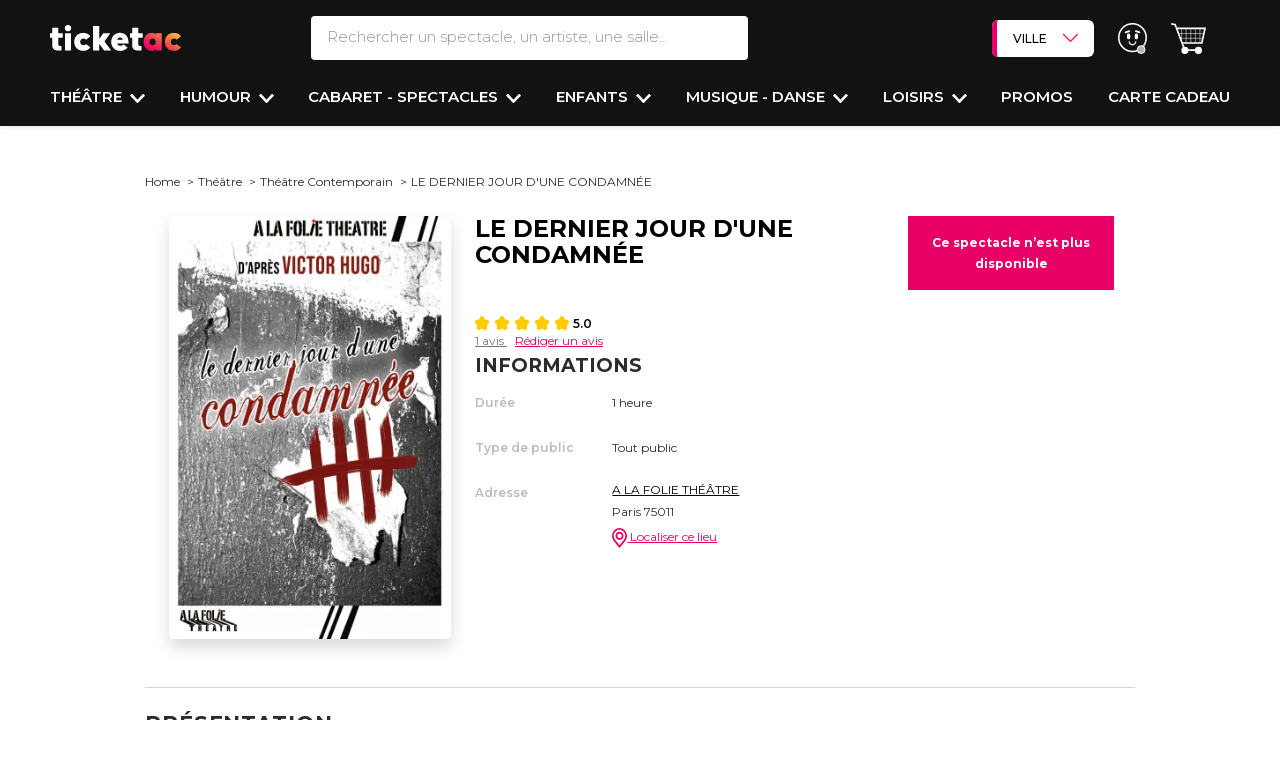

--- FILE ---
content_type: text/css
request_url: https://d2iel1safq1gat.cloudfront.net/2923.b9f5033c.css
body_size: 3953
content:
.range-slider{color:#2f2b2a;font-size:16px;font-weight:500;margin-bottom:40px}.range-slider .ui-widget.ui-widget-content{background:#f9f9f9;border:0;border-radius:4px;height:7px}.range-slider .ui-slider-horizontal .ui-slider-range{background:#e90066;border-radius:4px}.range-slider .ui-slider .ui-slider-handle{border:2px solid #e90066;border-radius:50%;height:28px;margin-top:-7px;width:28px}.range-slider .ui-slider .ui-slider-handle:first-of-type{margin-left:-12px}.range-slider .ui-slider .ui-slider-handle:last-of-type{margin-left:-2px}.range-slider .amount-1,.range-slider .amount-2{background:#fff;color:#2f2b2a;display:inline-block;font-size:16px;font-weight:500;left:50%;margin-top:4px;min-width:50px;position:absolute;text-align:center;top:100%;transform:translateX(-50%)}.range-slider .amount-2{margin-left:4px}.filter-fragment .range-slider,.filters-popin .range-slider{padding:0 14px}.filter-fragment .range-slider .ui-widget.ui-widget-content,.filters-popin .range-slider .ui-widget.ui-widget-content{height:4px}.filter-fragment .range-slider .ui-slider-horizontal .ui-slider-range,.filters-popin .range-slider .ui-slider-horizontal .ui-slider-range{background:#000}.filter-fragment .range-slider .ui-slider .ui-slider-handle,.filters-popin .range-slider .ui-slider .ui-slider-handle{background:#000;border:2px solid #000;height:15px;margin-top:0;width:15px}.filter-fragment .range-slider .amount-1,.filter-fragment .range-slider .amount-2,.filters-popin .range-slider .amount-1,.filters-popin .range-slider .amount-2{background:transparent}.filter-fragment .range-slider .amount-1,.filters-popin .range-slider .amount-1{bottom:0;left:54px;margin-bottom:131px;top:unset}@media (max-width:767.98px){.filter-fragment .range-slider .amount-1,.filters-popin .range-slider .amount-1{margin-bottom:0;margin-left:6px;margin-top:10px;position:relative}}.filter-fragment .range-slider .amount-2,.filters-popin .range-slider .amount-2{bottom:0;left:unset;margin-bottom:129px;margin-right:90px;right:0;top:unset}@media (max-width:767.98px){.filter-fragment .range-slider .amount-2,.filters-popin .range-slider .amount-2{margin-bottom:171px;margin-right:40px;margin-top:8px}}.range-slider .range__info{display:flex;justify-content:space-between;margin-right:-3px;padding-top:11px}.range-slider.max .range__max,.range-slider.min .range__start{opacity:0;visibility:hidden}.range-slider.max .ui-slider .ui-slider-handle:last-of-type{margin-left:-26px}.range-slider.max .amount-2{margin-left:-6px}.range-slider.near-max .range__max{opacity:0;visibility:hidden}.range-slider .ui-button.ui-state-active:hover,.range-slider .ui-button:active,.range-slider .ui-state-active,.range-slider .ui-widget-content .ui-state-active,.range-slider .ui-widget-header .ui-state-active,.range-slider a.ui-button:active{background:#e90066}.filters-popin .amount-1{left:53px;position:absolute}.filters-popin .amount-2{margin-right:85px;position:absolute}.calendar-large{border-radius:12px;margin-left:51px;max-width:880px;padding:3px 0 25px}.calendar-large .calendar__date{font-size:17px;font-weight:700;letter-spacing:0;margin:0 6px}.calendar-large .calendar__head{align-items:center;display:flex;justify-content:center;padding-bottom:27px;padding-right:13px}.calendar-large .btn-left,.calendar-large .btn-right{display:inline-block;height:30px;position:relative;text-decoration:none;width:30px}.calendar-large .btn-left:hover,.calendar-large .btn-right:hover{opacity:.6}.calendar-large .btn-left:before,.calendar-large .btn-right:before{border-right:2px solid #000;border-top:2px solid #000;content:"";display:inline-block;height:10px;left:50%;margin-top:1px;position:absolute;top:50%;transform:translate(-50%,-50%) rotate(-135deg);width:10px}.calendar-large .btn-right:before{margin-left:-2px;transform:translate(-50%,-50%) rotate(45deg)}.calendar-large .calendar__table tbody tr:first-child td{padding-bottom:0;padding-top:2px}.calendar-large .calendar__table td{border:0;max-width:20px;padding:7px 5px 8px;text-align:center;vertical-align:middle}.calendar-large .calendar__table th{border-bottom:1px solid #e5eced;color:#8b97a0;font-size:15px;font-weight:400;padding:28px 3px}.calendar-large .calendar__table div{background:transparent;border:0;border-radius:4px;color:#c5c5c5;display:block;font-size:18px;line-height:1;min-height:71px;position:relative;text-align:center;text-decoration:none;z-index:1}.calendar-large .calendar__table div strong{display:block;font-weight:400;margin-bottom:4px}.calendar-large .calendar__table div a{border:1px solid #e90066;border-radius:2px;color:#2f2b2a;display:block;font-size:13px;margin:2px auto;padding:3px;text-decoration:none}.calendar-large .calendar__table div a:hover{background-color:#e90066;color:#fff}.calendar-large .calendar__table div a.no-hover:hover{background-color:inherit;color:#2f2b2a}.calendar-large .calendar__table .day-hidden{opacity:0;visibility:hidden}.calendar-large .calendar__table .day-active strong{color:#2f2b2a;font-size:20px;font-weight:700;margin-bottom:8px}.calendar-large .calendar__table .day-active--red span{color:#e90066;font-size:15px}.calendar-large .calendar__table .day-active--red strong{color:#e90066;font-size:18px;font-weight:700;margin-bottom:4px}.calendar-large .calendar__table .day-selected,.calendar-large .calendar__table .day-selected:hover{background:#e90066}.calendar-large .calendar__table .day-selected span{color:#fff}.calendar-large .calendar__table .day-selected strong{color:#fff;font-size:16px;font-weight:700;margin-bottom:8px}.calendar-large .calendar__table .day-small{padding-top:16px}.calendar-large .calendar__table .day-small strong{font-size:9px;font-weight:400}@media (min-width:768px) and (max-width:1023.98px){.calendar-large{margin:0 auto;max-width:100%}.calendar-large .calendar__head{padding-right:0}.calendar-large .calendar__table tbody tr:first-child td,.calendar-large .calendar__table td{padding:4px}}@media (max-width:474.98px){.calendar-large{border-bottom:1px solid #e5eced;margin:0 -10px;max-width:none;padding:0 0 2px}.calendar-large .calendar__head{background-color:#e5eced;padding:5px 10px}.calendar-large .calendar__date{font-size:14px;margin:0 12px}.calendar-large .btn-left:before,.calendar-large .btn-right:before{height:9px;width:9px}.calendar-large .calendar__body{padding:0 6px 0 15px}.calendar-large .calendar__table a{font-size:9px;max-width:33px;min-height:33px;padding:5px 0 0!important}.calendar-large .calendar__table th{font-size:10px;padding:13px 2px}.calendar-large .calendar__table div{cursor:pointer;min-height:33px;padding:6px 5px 4px}.calendar-large .calendar__table td{padding:6px}.calendar-large .calendar__table tbody tr:first-child td{padding-bottom:3px;padding-top:4px}.calendar-large .calendar__table .day-active span,.calendar-large .calendar__table .day-active--red span,.calendar-large .calendar__table .day-selected span{font-size:8px}.calendar-large .calendar__table .day-small{padding-top:10px}.calendar-large .calendar__table .day-small strong{font-size:9px}}.filters-popin .calendar{border:1px solid #000}.calendar{border-radius:12px;min-height:278px;padding:4px 0 31px}.calendar .calendar__table{border-bottom:1px solid #e5eced;border-collapse:collapse;border-spacing:0;font-size:14px;width:100%}.calendar .datepicker-inline{color:#2f2b2a;font-family:Montserrat,sans-serif;font-size:14px;position:relative;width:100%}.calendar .datepicker-inline tr{position:relative}.calendar .datepicker-inline table{font-size:14px;width:100%}.calendar .datepicker-inline th{font-size:14px;font-weight:700;padding:3px}.calendar .datepicker-inline td{padding:5px 0}.calendar .datepicker-inline .dow{padding:10px 1px;text-transform:uppercase}.calendar .datepicker-inline .datepicker-days thead tr:nth-child(3){background:#fff}.calendar .datepicker-inline .datepicker-days thead tr:nth-child(2){border:0;border-radius:4px 4px 0 0;padding:2px 0 1px;width:100%}.calendar .datepicker-inline .next,.calendar .datepicker-inline .prev{border-radius:0;font-size:0;height:25px;position:absolute;top:5px;width:35px}.calendar .datepicker-inline .next:before,.calendar .datepicker-inline .prev:before{border:2px solid #333;content:"";height:8px;position:absolute;top:50%;transform:translateY(-50%) rotate(45deg);width:8px}.calendar .datepicker-inline .prev:before{border-right:0;border-top:0;left:13px}.calendar .datepicker-inline .next:before{border-bottom:0;border-left:0;right:16px}.calendar .datepicker-inline tr>td:not(.new)~.new{display:table-cell}.calendar .datepicker-inline tr>.new{display:none}.calendar .datepicker-inline .ui-icon{background-image:none}.calendar .datepicker-inline td a,.calendar .datepicker-inline td span{background:#fff;border:0;border-top:1px solid #e5eced;color:#2f2b2a;font-size:14px;padding:5px;position:relative;text-align:center;z-index:2}.calendar .datepicker-inline td a:before{background:#e90066;border-radius:5px;content:"";display:inline-block;height:100%;left:0;opacity:0;position:absolute;top:0;transition:opacity .3s,visibility .3s;visibility:hidden;width:100%;z-index:-1}.calendar .datepicker-inline td .ui-state-active{color:#fff;font-weight:700}.calendar .datepicker-inline td .ui-state-active:before{opacity:1;visibility:visible}.calendar tr .datepicker-switch{border-radius:0;font-size:17px;font-weight:700;letter-spacing:-.06em;margin:0 20px;order:2;text-transform:capitalize}.calendar .datepicker .month{height:55px;line-height:46px;margin:0;padding:5px 2px}.datepicker-inline td{padding:0}.ui-state-default,.ui-widget-content .ui-state-default,.ui-widget-header .ui-state-default{border:1px solid green}.datepicker .month.active,.datepicker .month.focused{color:#fff}.datepicker table tr td span.active,.datepicker table tr td span.active.disabled,.datepicker table tr td span.active.disabled:active,.datepicker table tr td span.active.disabled:hover,.datepicker table tr td span.active.disabled:hover:active,.datepicker table tr td span.active.disabled:hover[disabled],.datepicker table tr td span.active.disabled[disabled],.datepicker table tr td span.active:active,.datepicker table tr td span.active:hover,.datepicker table tr td span.active:hover:active,.datepicker table tr td span.active:hover[disabled],.datepicker table tr td span.active[disabled],.datepicker table tr td.active,.datepicker table tr td.active.disabled,.datepicker table tr td.active.disabled:active,.datepicker table tr td.active.disabled:hover,.datepicker table tr td.active.disabled:hover:active,.datepicker table tr td.active.disabled:hover[disabled],.datepicker table tr td.active.disabled[disabled],.datepicker table tr td.active:active,.datepicker table tr td.active:hover,.datepicker table tr td.active:hover:active,.datepicker table tr td.active:hover[disabled],.datepicker table tr td.active[disabled]{background:#e90066;border-radius:5px}.calendar{min-height:275px;padding:0 0 26px}#autocompleteResults{height:2000px;width:2000px}.autocomplete-wrapper{padding-bottom:40vh}@media (min-width:768px){.autocomplete-wrapper{padding-bottom:2vh}}input[type=search]::-webkit-search-cancel-button,input[type=search]::-webkit-search-decoration,input[type=search]::-webkit-search-results-button,input[type=search]::-webkit-search-results-decoration{display:none}.popin_search-bar{font-size:100px}.popin_search-bar input{border:2px solid #bfbfc2;outline:none}.popin_search-bar input::placeholder{color:#bfbfc2}.popin_search-bar .search--popin--submit{margin-bottom:20px}.popin_search-bar .search--popin--submit i{right:20px}.popin_search-bar .search__actions{display:inline-grid;height:30px;margin-top:60PX}form.searchs{padding-bottom:200px}@media (min-width:768px){form.searchs{padding-bottom:0}}.search--filters{padding-block:2vh}@media (max-width:767.98px){.searchs .search--filters{margin-bottom:70px}.searchs .submit-container{bottom:0;left:0;position:fixed!important;right:0;z-index:1}.searchs .submit-container input{width:100%}}.filter__head p{text-transform:unset}.section__filters{left:0;position:fixed;right:0;z-index:1000}@media (max-width:767.98px){.section__filters{position:relative}}.section__filters ul{margin:0 235px;overflow-x:auto}@media (max-width:1023.98px){.section__filters ul{margin:0 60px}}@media (max-width:767.98px){.section__filters ul{margin:0}}.section__filters .category{border:1px solid #bdbdbd;border-radius:4px;padding:11px 0 11px 16px;touch-action:auto}.dropdown-menu.filter{border:1px solid transparent;border-radius:4px;box-shadow:14px 14px 50px rgba(0,0,0,.25);width:458px}@media (max-width:767.98px){.dropdown-menu.filter{width:100%}}.dropdown-menu.filter .dropdown-item:active{background-color:transparent!important;color:#000!important}.datepicker .datepicker-days{margin-right:1.5rem}.datepicker .datepicker-days .table-condensed{width:100%}.list_shows:first-letter{text-transform:uppercase}.where__filter select{border:2px solid #000;border-radius:7px;width:400px}.section__filters .filter-choices label{font-size:12px!important}.filter-choices input:checked+label{background-color:#e90066!important;border-color:#e90066!important;color:#fff!important}.filter-choices input:checked+label:hover{background:#e90066;border-color:#e90066!important;color:#fff!important}.filter-choices li,.search-header-over-menu{z-index:1}.filter-choices li label{border-radius:12px}.filter-choices label{border-radius:14px;padding:5px 10px;position:relative}.filter-choices label:hover{background:#fff;border-color:#e90066!important;color:#e90066!important}@media (max-width:767.98px){.filter-choices label:hover{border-color:inherit;color:inherit}}.filter-choices label:before{background-image:url(https://web.archive.org/web/20201201223724im_/https://ticketac-front-cdn.cyllene.cloud/images/rectangle-pink.8fa393cb.svg);background-repeat:no-repeat;background-size:100% 100%;bottom:-8px;content:"";display:inline-block;height:23px;left:50%;opacity:0;position:absolute;transform:translateX(-50%);visibility:hidden;width:23px;z-index:-1}.filter-choices li.active label{background-color:#e90066!important;border-color:#e90066!important;color:#fff!important}.filter-choices li.active label:before{opacity:1;visibility:visible}.btn-filter{border:1px solid #e90066;border-radius:4px;color:#e90066;font-size:12px;font-weight:600;height:44px;line-height:44px;text-align:center;text-decoration:none;text-transform:uppercase;width:100%}select#filter_sort{width:100%}.apply-filters-box{bottom:0;height:90px;left:0;right:0;z-index:9999}.autocomplete__head{font-size:39px}#filter_popin_big_city_list{appearance:none;background:url(https://d2iel1safq1gat.cloudfront.net/images/arrow-down-black-2.ed094a0d.svg) no-repeat 96%/5%;color:inherit!important;cursor:pointer;padding:6px 10px}#filter_popin_big_city_list:hover{background:url(https://d2iel1safq1gat.cloudfront.net/images/arrow-down-black-2.ed094a0d.svg) no-repeat 96%/5%,linear-gradient(#fff 0 0) padding-box,linear-gradient(200deg,#ffc107 3.62%,#e90066 60%) border-box;border:2px solid transparent}#filter_popin_big_city_list option{font-size:15px;font-weight:700}.profil-image{height:48px;width:48px}.profil-image img{border-radius:50%;height:60px;width:60px}#autocompleteResults .product-card{width:30%}@media (max-width:767.98px){#autocompleteResults .product-card{width:50%}}.product-card{border-radius:0 0 7px 7px;box-shadow:0 5px 18px rgba(0,0,0,.1);transition:transform .3s}.unavailable-product-card-link-cover{background-color:rgba(0,0,0,.3);inset:0}.bg-ico-arrow{background-color:#000;border-radius:1000px;height:24px;width:24px}.ico-arrow-right-full{bottom:3px;left:6px}.product__price{font-size:12px!important}.product-card .product__title:first-letter{text-transform:uppercase}.product-card .btn-bs{min-width:unset!important}@media (max-width:767.98px){.popin_search-bar{font-size:48px}.last_search,.search_list{font-size:15px!important}.list_shows{font-size:13px!important}.filter__head-title{font-size:18px!important}.where__filter select{width:100%}.section__filters{-webkit-overflow-scrolling:touch;-ms-overflow-style:-ms-autohiding-scrollbar;position:fixed;white-space:nowrap}}@media (max-width:767.98px) and (max-width:767.98px){.section__filters{position:relative}}@media (max-width:767.98px){.filters{background:#fff;height:100%;left:0;margin:0;overflow-y:auto;padding:25px 10px 50px;position:fixed;top:0;transition:opacity .3s,visibility .3s;width:100%;z-index:1001}.product-card{box-shadow:none;transition:transform .3s}.product-card .product__title{font-size:20px;height:auto}.product-card p{font-size:13px!important}.product-card:after{background:#99999b;content:"";display:inline-block;height:1px;position:absolute;width:100%}#autocompleteResults .rating .star-icon{height:18px;width:18px}}.btn-container{background:#fff;left:0;position:fixed;right:0;z-index:1000}.container__search{margin:0 120px}@media (max-width:1440px){.container__search{margin:0 50px}}@media (max-width:767.98px){.container__search{margin:0 10px}}.container__search .content{margin-top:87px}@media (max-width:767.98px){.container__search .content{margin-top:0}}.section__head .results-total{font-size:30px}@media (max-width:767.98px){.section__head .results-total{font-size:17px}}.filters-popin{background-color:#fff;border:1px solid transparent;box-shadow:14px 14px 50px rgba(0,0,0,.25);margin-top:70px;max-height:calc(100vh - 221px);overflow-y:auto;padding:10px;position:absolute;width:458px;z-index:4000}@media (max-width:767.98px){.filters-popin{left:0;margin-left:0!important;width:100%}}.where-filter{margin-left:12%}@media (max-width:767.98px){.where-filter{margin-left:0}}.typeof-filter{margin-left:36%}@media (max-width:1023.98px){.typeof-filter{margin-left:18%}}@media (max-width:767.98px){.typeof-filter{margin-left:0}}.typeof-filter-v2{z-index:1}.price-filter{margin-left:48%}@media (max-width:1279.98px){.price-filter{margin-left:30%}}@media (max-width:1023.98px){.price-filter{margin-left:16%}}@media (max-width:767.98px){.price-filter{margin-left:0}}.dropdown-item{max-height:calc(100vh - 200px);overflow-y:auto}.filters-popin .filter__head:after{background:#bcbbc1;content:"";display:inline-block;height:1px;width:100%}.range-slider .price-min{width:150px}@media (max-width:767.98px){.section__head .tabs-total{font-size:30px;line-height:37px}}.map-content,.typeof_content{height:550px;width:100%}@media (max-width:767.98px){.map-content,.typeof_content{height:600px;width:100%}}.popular-show-link{font-size:12px}@media (min-width:768px){.popular-show-link{font-size:14px}}@media (min-width:1024px){.popular-show-link{font-size:16px}}.filter__head.filter__main{width:100%}@media (min-width:768px){.filter__head.filter__main{width:20%}}.filter__body.filter__main{margin-bottom:3vh;width:100%}@media (min-width:768px){.filter__body.filter__main{margin-bottom:0;width:80%}}.list-choises li.time-slot label.active{background:#e90066;border-color:#e90066!important;color:#fff}.search-page--hide-filters .btn-container-blog,.search-page--hide-filters .section__filters{display:none}.search-page--hide-filters .container__search .content{margin-top:20px}@media (max-width:767.98px){.search-page--hide-filters .container__search .content{margin-top:0}}
/*# sourceMappingURL=2923.b9f5033c.css.map*/

--- FILE ---
content_type: text/css
request_url: https://d2iel1safq1gat.cloudfront.net/6101.de151470.css
body_size: 5919
content:
.bundle-seatmap-error{display:flex;flex-direction:column;height:calc(100vh - 140px);height:calc(100dvh - 140px);justify-content:center;margin:0 auto;max-width:400px;padding:3rem 1rem;text-align:center}@media (min-width:768px){.bundle-seatmap-error{height:unset}}.bundle-seatmap-error-header{align-items:center;display:flex;justify-content:center;padding-bottom:1rem;position:relative}.bundle-seatmap-error-header-icon{color:#fff;font-size:100px;position:absolute}.bundle-seatmap-error-message{font-size:18px;font-weight:700;letter-spacing:.042em;line-height:1.19;margin-bottom:1.75em;margin-top:0}.bundle-seatmap-error-cta{appearance:none;-webkit-appearance:button;background:#fff;background:#e90066;border:0;border-radius:24px;border-radius:7px;box-shadow:0 2px 4px 0 rgba(0,0,0,.24);color:#e90066;color:#fff;cursor:pointer;display:inline-block;font-family:Montserrat,sans-serif;font-size:12px;font-style:normal;font-weight:600;height:48px;letter-spacing:-.011em;line-height:48px;min-width:156px;outline:0;padding:0 17px;text-align:center;text-decoration:none;text-transform:uppercase;transition:.3s;vertical-align:middle}.bundle-seatmap-loader{color:grey;display:flex;flex-direction:column;height:calc(100vh - 140px);height:calc(100dvh - 140px);justify-content:center;margin:0 auto;max-width:400px;padding:3rem 1rem;text-align:center}@media (min-width:768px){.bundle-seatmap-loader{height:unset}}.bundle-seatmap-loader-message{font-size:18px;font-weight:700;letter-spacing:.042em;line-height:1.19;margin-bottom:1.75em;margin-top:0}.bundle-seatmap-loader__item{margin:0 auto}.bundle-seatmap-loader__item:not(:last-child){margin-bottom:1.75em}.mfp-wrap{position:fixed!important;top:0!important}.seatmap__modal{background:#fff;height:100vh;left:0;position:fixed;top:0;width:100%;z-index:9999}.seatmap__wrapper{height:100vh;position:relative;width:100%}@media (min-width:769px){.seatmap__wrapper{margin:0 auto;width:80%}}.seatmap__close{cursor:pointer;position:absolute;right:20px;top:20px}.seatmap__map{height:calc(100% - 355px);position:relative}.seatmap__header{padding-bottom:10px;padding-top:10px;position:relative}.category-price-list{display:none;padding:0 45px;position:absolute;top:115px;z-index:1001}.seatmap__header h2{color:#000;font-size:18px;margin:0 auto 5px;text-align:center;text-transform:uppercase;width:80%}.seatmap__header .seatmap__date{color:#e90066;font-size:16px;font-weight:600;margin-bottom:0;text-align:center}.seatmap__header .btn__show__categories{background:transparent;border:1px solid #e90066;color:#e90066;display:block;font-size:13px;font-weight:700;margin:auto;padding:6px}.seatmap__command__recap{background:#fff;border-top:1px solid hsla(0,0%,59%,.4);display:flex;flex-direction:row;width:100%;z-index:100}.seatmap__command__info{color:#e90066;margin-left:20px;min-width:170px;padding-top:10px;width:calc(60% - 20px)}.seatmap__command__info p{line-height:1;margin-bottom:10px}.seatmap__command__info .info__price{font-size:18px;font-weight:700;margin-bottom:5px}.seatmap__command__info .info__resa{font-size:10px}.seatmap__command__expand__ico{align-items:center;background:transparent;border:none;color:#e90066;display:flex;flex-direction:row;justify-content:center;min-width:80px;width:40%}.seatmap__command__expand__ico>i{margin:5px}.seatmap__cta{-webkit-appearance:none;-moz-appearance:none;appearance:none;border:none;border-radius:5px;color:#fff;display:inherit;font-size:15px;font-weight:700;margin:auto 20px;padding:5px 30px;pointer-events:auto}@media (min-width:769px){.seatmap__cta{border-radius:24px;font-size:16px;margin:0 auto;min-width:130px}}.seatmap__cta:disabled,.seatmap__cta[disabled]{background-color:#ccc;color:#666}.seatmap__popin__categories{background:#f9f9f9;height:calc(100% - 215px);left:0;opacity:0;padding:10px;position:absolute;top:65px;transform:translate3d(-20px,0,0);transition:opacity 1s ease-in-out,transform 1s ease-in-out,visibility 1s ease-in-out;visibility:hidden;width:300px;z-index:100}.seatmap__popin__categories .cancel__wrapper{height:35px;position:relative;width:100%}.seatmap__popin__categories .ico-cancel{cursor:pointer;position:absolute;right:5px;top:0}.seatmap__popin__categories .seatmap__categories{list-style:none}.seatmap__popin__categories .seatmap__category{align-items:center;display:flex;flex-direction:row;flex-wrap:wrap;justify-content:space-between;margin-bottom:15px}.seatmap__popin__categories .seatmap__category h4{width:75%}.seatmap__popin__categories .seatmap__category h3{width:25%}.seatmap__popin__categories .seatmap__category span{border-radius:50%;display:inline-block;height:12px;margin-right:5px;min-width:12px;width:12px}.seatmap__popin__categories .category__label{font-size:15px;font-weight:700;margin-bottom:0}.seatmap__popin__categories .category__price{display:block;padding-top:2px}.seatmap__popin__orderResume{background:#fff;border-top:1px solid hsla(0,0%,59%,.4);opacity:0;position:relative;transform:translate3d(0,20px,0);transition:opacity 1s ease-in-out,transform 1s ease-in-out,visibility 1s ease-in-out;visibility:hidden;width:100%;z-index:1}.seatmap__popin__active{opacity:1;pointer-events:auto;transform:translateZ(0);visibility:visible}.seatmap__popin__orderResume .seatmap__recap__head{align-items:center;background:#f9f9f9;cursor:pointer;display:flex;flex-direction:row;flex-wrap:wrap;justify-content:space-between;padding:10px;position:relative;width:100%}.seatmap__popin__orderResume .seatmap__recap__head p{margin-bottom:0}.seatmap__popin__orderResume .seatmap__recap__content{max-height:50vh;overflow-y:scroll;width:100%}.seatmap__tooltip{background-color:#fff;border-radius:5px;color:#e90066;display:block;left:0;opacity:0;padding:5px 10px;pointer-events:none;position:absolute;top:0;visibility:hidden;z-index:102}.seatmap__tooltip *{border-radius:5px;line-height:normal;margin-bottom:3px}.seatmap__tooltip span{font-size:16px;font-weight:700}.seatmap__tooltip .tooltip__category{font-size:15px;margin-bottom:5px}.seatmap__tooltip>:not(.tooltip__category){font-size:14px}.seatmap__multi__popup{border:1px solid #000;border-radius:.75em;left:0;margin-left:auto;margin-right:auto;position:absolute;right:0;top:10%;width:95%;z-index:10002}.seatmap__multi__popup .seatmap__multi__popup__content{height:100%;padding:10px 15px;width:100%}.seatmap__multi__popup .seatmap__multi__popup__content .popup__head{text-align:left}.seatmap__multi__popup .seatmap__multi__popup__content .popup__head h3{font-size:17px;margin-bottom:2px;margin-top:10px;text-transform:none}.seatmap__multi__popup .seatmap__multi__popup__content .popup__head p{font-size:13px}.seatmap__multi__popup .seatmap__multi__popup__body .price__category-border{background-color:#fff;border:1px dashed #000;border-radius:.75em;margin-bottom:10px;padding:10px}.seatmap__multi__popup .seatmap__multi__popup__body .price__category{align-items:center;display:flex;flex-direction:row;justify-content:space-between;line-height:normal}.seatmap__multi__popup .seatmap__multi__popup__body .price__category .price__category__left{border-left:5px solid transparent;padding-left:5px;width:calc(100% - 80px)}.seatmap__multi__popup .seatmap__multi__popup__body .price__category .price-type-label{font-size:13px}.seatmap__multi__popup .seatmap__multi__popup__body .price__category .price-value{font-size:14px}.seatmap__multi__popup .seatmap__multi__popup__body .price__category .price-label-client{font-size:12px}.seatmap__multi__popup .seatmap__multi__popup__body .discount-label{margin-left:10px}.seatmap__multi__popup.carre-or,.seatmap__multi__popup.carre-or .price__category-border,.seatmap__multi__popup.carre-or .seatmap__multi__popup__body .price__category,.seatmap__multi__popup.carre-or .seatmap__multi__popup__body .price__category__left{border-color:#f6d000}.seatmap__multi__popup.carre-or .price__category-border .discount-label{color:#f6d000;font-size:9px;font-weight:600;text-transform:uppercase}.seatmap__multi__popup.categorie-1,.seatmap__multi__popup.categorie-1 .price__category-border,.seatmap__multi__popup.categorie-1 .seatmap__multi__popup__body .price__category,.seatmap__multi__popup.categorie-1 .seatmap__multi__popup__body .price__category__left{border-color:#d83642}.seatmap__multi__popup.categorie-1 .price__category-border .discount-label{color:#d83642;font-size:9px;font-weight:600;text-transform:uppercase}.seatmap__multi__popup.categorie-2,.seatmap__multi__popup.categorie-2 .price__category-border,.seatmap__multi__popup.categorie-2 .seatmap__multi__popup__body .price__category,.seatmap__multi__popup.categorie-2 .seatmap__multi__popup__body .price__category__left{border-color:#a18ced}.seatmap__multi__popup.categorie-2 .price__category-border .discount-label{color:#a18ced;font-size:9px;font-weight:600;text-transform:uppercase}.seatmap__multi__popup.categorie-3,.seatmap__multi__popup.categorie-3 .price__category-border,.seatmap__multi__popup.categorie-3 .seatmap__multi__popup__body .price__category,.seatmap__multi__popup.categorie-3 .seatmap__multi__popup__body .price__category__left{border-color:#1ab696}.seatmap__multi__popup.categorie-3 .price__category-border .discount-label{color:#1ab696;font-size:9px;font-weight:600;text-transform:uppercase}.seatmap__multi__popup.categorie-4,.seatmap__multi__popup.categorie-4 .price__category-border,.seatmap__multi__popup.categorie-4 .seatmap__multi__popup__body .price__category,.seatmap__multi__popup.categorie-4 .seatmap__multi__popup__body .price__category__left{border-color:#063f77}.seatmap__multi__popup.categorie-4 .price__category-border .discount-label{color:#063f77;font-size:9px;font-weight:600;text-transform:uppercase}.seatmap__multi__popup.categorie-5,.seatmap__multi__popup.categorie-5 .price__category-border,.seatmap__multi__popup.categorie-5 .seatmap__multi__popup__body .price__category,.seatmap__multi__popup.categorie-5 .seatmap__multi__popup__body .price__category__left{border-color:#533320}.seatmap__multi__popup.categorie-5 .price__category-border .discount-label{color:#533320;font-size:9px;font-weight:600;text-transform:uppercase}.seatmap__multi__popup.prestige,.seatmap__multi__popup.prestige .price__category-border,.seatmap__multi__popup.prestige .seatmap__multi__popup__body .price__category,.seatmap__multi__popup.prestige .seatmap__multi__popup__body .price__category__left{border-color:#ce115e}.seatmap__multi__popup.prestige .price__category-border .discount-label{color:#ce115e;font-size:9px;font-weight:600;text-transform:uppercase}.seatmap__multi__popup.placement-libre,.seatmap__multi__popup.placement-libre .price__category-border,.seatmap__multi__popup.placement-libre .seatmap__multi__popup__body .price__category,.seatmap__multi__popup.placement-libre .seatmap__multi__popup__body .price__category__left{border-color:#f7747b}.seatmap__multi__popup.placement-libre .price__category-border .discount-label{color:#f7747b;font-size:9px;font-weight:600;text-transform:uppercase}.seatmap__multi__popup.categorie-unique-premium,.seatmap__multi__popup.categorie-unique-premium .price__category-border,.seatmap__multi__popup.categorie-unique-premium .seatmap__multi__popup__body .price__category,.seatmap__multi__popup.categorie-unique-premium .seatmap__multi__popup__body .price__category__left{border-color:#609}.seatmap__multi__popup.categorie-unique-premium .price__category-border .discount-label{color:#609;font-size:9px;font-weight:600;text-transform:uppercase}.seatmap__multi__popup.categorie-unique,.seatmap__multi__popup.categorie-unique .price__category-border,.seatmap__multi__popup.categorie-unique .seatmap__multi__popup__body .price__category,.seatmap__multi__popup.categorie-unique .seatmap__multi__popup__body .price__category__left{border-color:#721735}.seatmap__multi__popup.categorie-unique .price__category-border .discount-label{color:#721735;font-size:9px;font-weight:600;text-transform:uppercase}.seatmap__multi__popup.categorie-6,.seatmap__multi__popup.categorie-6 .price__category-border,.seatmap__multi__popup.categorie-6 .seatmap__multi__popup__body .price__category,.seatmap__multi__popup.categorie-6 .seatmap__multi__popup__body .price__category__left{border-color:#0cf}.seatmap__multi__popup.categorie-6 .price__category-border .discount-label{color:#0cf;font-size:9px;font-weight:600;text-transform:uppercase}.seatmap__multi__popup.categorie-7,.seatmap__multi__popup.categorie-7 .price__category-border,.seatmap__multi__popup.categorie-7 .seatmap__multi__popup__body .price__category,.seatmap__multi__popup.categorie-7 .seatmap__multi__popup__body .price__category__left{border-color:#6aa84f}.seatmap__multi__popup.categorie-7 .price__category-border .discount-label{color:#6aa84f;font-size:9px;font-weight:600;text-transform:uppercase}.seatmap__multi__popup.argent,.seatmap__multi__popup.argent .price__category-border,.seatmap__multi__popup.argent .seatmap__multi__popup__body .price__category,.seatmap__multi__popup.argent .seatmap__multi__popup__body .price__category__left{border-color:#996}.seatmap__multi__popup.argent .price__category-border .discount-label{color:#996;font-size:9px;font-weight:600;text-transform:uppercase}.seatmap__multi__popup.categorie-a,.seatmap__multi__popup.categorie-a .price__category-border,.seatmap__multi__popup.categorie-a .seatmap__multi__popup__body .price__category,.seatmap__multi__popup.categorie-a .seatmap__multi__popup__body .price__category__left{border-color:#d83642}.seatmap__multi__popup.categorie-a .price__category-border .discount-label{color:#d83642;font-size:9px;font-weight:600;text-transform:uppercase}.seatmap__multi__popup.categorie-b,.seatmap__multi__popup.categorie-b .price__category-border,.seatmap__multi__popup.categorie-b .seatmap__multi__popup__body .price__category,.seatmap__multi__popup.categorie-b .seatmap__multi__popup__body .price__category__left{border-color:#a18ced}.seatmap__multi__popup.categorie-b .price__category-border .discount-label{color:#a18ced;font-size:9px;font-weight:600;text-transform:uppercase}.seatmap__multi__popup.categorie-c,.seatmap__multi__popup.categorie-c .price__category-border,.seatmap__multi__popup.categorie-c .seatmap__multi__popup__body .price__category,.seatmap__multi__popup.categorie-c .seatmap__multi__popup__body .price__category__left{border-color:#1ab696}.seatmap__multi__popup.categorie-c .price__category-border .discount-label{color:#1ab696;font-size:9px;font-weight:600;text-transform:uppercase}.seatmap__multi__popup.or,.seatmap__multi__popup.or .price__category-border,.seatmap__multi__popup.or .seatmap__multi__popup__body .price__category,.seatmap__multi__popup.or .seatmap__multi__popup__body .price__category__left{border-color:#f6d000}.seatmap__multi__popup.or .price__category-border .discount-label{color:#f6d000;font-size:9px;font-weight:600;text-transform:uppercase}.seatmap__multi__popup.super-or,.seatmap__multi__popup.super-or .price__category-border,.seatmap__multi__popup.super-or .seatmap__multi__popup__body .price__category,.seatmap__multi__popup.super-or .seatmap__multi__popup__body .price__category__left{border-color:#f60}.seatmap__multi__popup.super-or .price__category-border .discount-label{color:#f60;font-size:9px;font-weight:600;text-transform:uppercase}.seatmap__multi__popup.bronze,.seatmap__multi__popup.bronze .price__category-border,.seatmap__multi__popup.bronze .seatmap__multi__popup__body .price__category,.seatmap__multi__popup.bronze .seatmap__multi__popup__body .price__category__left{border-color:#f9f}.seatmap__multi__popup.bronze .price__category-border .discount-label{color:#f9f;font-size:9px;font-weight:600;text-transform:uppercase}.seatmap__multi__popup.orchestre,.seatmap__multi__popup.orchestre .price__category-border,.seatmap__multi__popup.orchestre .seatmap__multi__popup__body .price__category,.seatmap__multi__popup.orchestre .seatmap__multi__popup__body .price__category__left{border-color:#066}.seatmap__multi__popup.orchestre .price__category-border .discount-label{color:#066;font-size:9px;font-weight:600;text-transform:uppercase}.seatmap__multi__popup.optima,.seatmap__multi__popup.optima .price__category-border,.seatmap__multi__popup.optima .seatmap__multi__popup__body .price__category,.seatmap__multi__popup.optima .seatmap__multi__popup__body .price__category__left{border-color:#609}.seatmap__multi__popup.optima .price__category-border .discount-label{color:#609;font-size:9px;font-weight:600;text-transform:uppercase}.seatmap__multi__popup.billet-entree-adulte,.seatmap__multi__popup.billet-entree-adulte .price__category-border,.seatmap__multi__popup.billet-entree-adulte .seatmap__multi__popup__body .price__category,.seatmap__multi__popup.billet-entree-adulte .seatmap__multi__popup__body .price__category__left{border-color:#4985a9}.seatmap__multi__popup.billet-entree-adulte .price__category-border .discount-label{color:#4985a9;font-size:9px;font-weight:600;text-transform:uppercase}.seatmap__multi__popup.billet-entree-enfant,.seatmap__multi__popup.billet-entree-enfant .price__category-border,.seatmap__multi__popup.billet-entree-enfant .seatmap__multi__popup__body .price__category,.seatmap__multi__popup.billet-entree-enfant .seatmap__multi__popup__body .price__category__left{border-color:#4985a9}.seatmap__multi__popup.billet-entree-enfant .price__category-border .discount-label{color:#4985a9;font-size:9px;font-weight:600;text-transform:uppercase}.seatmap__multi__popup.vip,.seatmap__multi__popup.vip .price__category-border,.seatmap__multi__popup.vip .seatmap__multi__popup__body .price__category,.seatmap__multi__popup.vip .seatmap__multi__popup__body .price__category__left{border-color:#ab47bc}.seatmap__multi__popup.vip .price__category-border .discount-label{color:#ab47bc;font-size:9px;font-weight:600;text-transform:uppercase}.seatmap__multi__popup.carre-or{background-color:#fcf3cf}.seatmap__multi__popup.categorie-1{background-color:#f2d7d5}.seatmap__multi__popup.categorie-2{background-color:#ebdef0}.seatmap__multi__popup.categorie-3{background-color:#d5f5e3}.seatmap__multi__popup.categorie-4{background-color:#d4e6f1}.seatmap__multi__popup.categorie-5{background-color:#fae5d3}.seatmap__multi__popup.prestige{background-color:#fadbd8}.seatmap__multi__popup.placement-libre{background-color:#fcc}.seatmap__multi__popup.categorie-unique-premium{background-color:#ccf}.seatmap__multi__popup.categorie-unique{background-color:#fadbd8}.seatmap__multi__popup.categorie-6{background-color:#d4e6f1}.seatmap__multi__popup.categorie-7{background-color:#c8ecc8}.seatmap__multi__popup.argent{background-color:#d2c4b8}.seatmap__multi__popup.categorie-a{background-color:#f2d7d5}.seatmap__multi__popup.categorie-b{background-color:#ebdef0}.seatmap__multi__popup.categorie-c{background-color:#d5f5e3}.seatmap__multi__popup.or{background-color:#fcf3cf}.seatmap__multi__popup.super-or{background-color:#ffaf7a}.seatmap__multi__popup.bronze{background-color:#fbeafb}.seatmap__multi__popup.orchestre{background-color:#6c9}.seatmap__multi__popup.optima{background-color:#ccf}.seatmap__multi__popup.billet-entree-adulte,.seatmap__multi__popup.billet-entree-enfant{background-color:#d4e6f1}.seatmap__multi__popup.vip{background-color:#e1bee7}.seatmap__multi__popup__body .cancel__multi-selection,.seatmap__multi__popup__body .price__category .btn__category{border-radius:24px;font-size:14px;line-height:normal;padding:5px 10px;text-transform:capitalize}.seatmap__multi__popup__body h4{font-size:16px;margin-bottom:0;width:60%}.seatmap__multi__popup__body h4 span{color:#000;display:block;font-family:Montserrat,sans-serif;font-size:18px;font-weight:700;margin-top:5px}.seatmap__wrapper .button-zoom-container{align-items:flex-end;display:flex;flex-direction:column;position:absolute;right:45px;visibility:hidden;z-index:10}@media (min-width:769px){.seatmap__wrapper .button-zoom-container{visibility:unset}}.seatmap__wrapper .btn.btn__zoom{background:#fff;border-radius:5px;font-size:20px;height:35px;line-height:normal;padding:0;text-align:center;width:35px}.seatmap__wrapper .btn.btn__zoom.deactivate{cursor:auto;opacity:.2}.seatmap__wrapper .btn.btn__zoom.deactivate:hover{background-color:grey;color:inherit;cursor:auto;opacity:.2}.popup-action .popup__inner{overflow:hidden}.mfp-preloader{font-size:50px}@media (max-width:474.98px){.mfp-seatmap .mfp-close{color:#000;font-size:32px;height:55px;line-height:55px;width:55px}.mfp-seatmap .popup-action .popup__inner{padding:0 10px}.popup__content__seatmap{max-width:100%!important}}@media (min-width:768px){.seatmap__wrapper{height:calc(100vh - 100px)}.mobile__view{display:block}.popup__content__seatmap{max-width:80%!important}.popup-action .btn-close{display:block!important}.mfp-seatmap .mfp-close{font-size:45px;height:76px;line-height:76px;opacity:.8;width:76px}.seatmap__multi__popup__body{padding:15px 15px 0}.seatmap__multi__popup__content{border-radius:5px;height:auto;width:400px}}@media (min-width:1480px){.seatmap__command__info{display:flex;flex-direction:column;justify-content:center;width:calc(20% - 20px)}.seatmap__command__expand__ico{width:10%}.seatmap__command__recap{width:100%}.seatmap__insurance{border-radius:5px;margin:5px 50px}}.loader-wrapper{height:100%;left:0;position:fixed;top:0;width:100%}.loader-wrapper .loader{margin-left:auto;margin-right:auto;margin-top:300px;width:300px}.loader-wrapper p{font-size:18px;padding:5px;text-align:center}.loader-wrapper.loaded{visibility:hidden}@-webkit-keyframes scaleAnimation{0%{-webkit-transform:scale(1);-ms-transform:scale(1);transform:scale(1)}50%{-webkit-transform:scale(1.1);-ms-transform:scale(1.1);transform:scale(1.1)}to{-webkit-transform:scale(1);-ms-transform:scale(1);transform:scale(1)}}@keyframes scaleAnimation{0%{-webkit-transform:scale(1);-ms-transform:scale(1);transform:scale(1)}50%{-webkit-transform:scale(1.1);-ms-transform:scale(1.1);transform:scale(1.1)}to{-webkit-transform:scale(1);-ms-transform:scale(1);transform:scale(1)}}.anim{-webkit-animation:scaleAnimation 3s linear infinite;animation:scaleAnimation 3s linear infinite}@media (max-width:550px){.seatmap__command__recap{align-items:center;display:flex;flex-wrap:wrap}.seatmap__cta{margin:10px auto}.loader-wrapper .loader{margin-top:230px;width:200px}.loader-wrapper p{font-size:13px}}.close-seatmap{cursor:pointer;position:absolute;right:20px;top:10px;z-index:100}.close-seatmap .ico-cancel{height:15px;width:15px}.spring-price{background-color:#e90066!important;padding:5px 10px}.spring-price h4{color:#fff!important}.spring-price button{background-color:#fff!important;color:#e90066!important}.category-price-list{box-shadow:none;top:105px}.category-price-list_header{border:1px solid #d9d9d9;border-top-left-radius:.5rem;border-top-right-radius:.5rem;color:#000;font-size:16px;padding:6px 30px}.category-price-list_header.collapsed{border-bottom-left-radius:.5rem;border-bottom-right-radius:.5rem}.category-price-list_header:after{border-bottom:1px solid #000;border-left:1px solid #000;height:10px;width:10px}.category-price-list_body{border:1px solid #d9d9d9;border-bottom-left-radius:.5rem;border-bottom-right-radius:.5rem;border-top:inherit;padding:10px}.category-price-list_body .seatmap__categories{list-style:none;margin-bottom:5px;max-height:42vh;overflow:auto;padding-left:0;padding-right:10px;width:calc(100% + 10px)}.category-price-list_body .seatmap__category{align-items:center;background-color:#fff;border:1px dashed #000;border-radius:.5rem;box-shadow:none;color:#212529;cursor:pointer;display:flex;font-size:.75rem;margin-bottom:14px;overflow-anchor:none;padding:.65rem;position:relative;text-align:left;width:100%}.category-price-list_body .seatmap__category .seatmap__border-left{align-items:flex-start;border-left:5px solid transparent;color:#212529;display:flex;flex-direction:column;font-size:15px;line-height:15px;padding-left:5px;text-align:left;width:85%}.category-price-list_body .seatmap__category .seatmap__border-left .category__label{color:#212529;font-weight:700;margin-bottom:0;margin-top:0;text-align:left}.category-price-list_body .seatmap__category .seatmap__border-left .category__price{display:block;margin-bottom:0;margin-top:0;padding-top:2px}.category-price-list_body .seatmap__category .seatmap__border-left .category__checkbox{-webkit-appearance:none;appearance:none;background-color:#fff;border-radius:.25em;display:grid;font:inherit;height:20px;margin:0;place-content:center;position:absolute;right:15px;top:15px;transform:translateY(-.075em);width:20px}.category-price-list_body .seatmap__category .seatmap__border-left .category__checkbox:before{border-radius:.25em;content:"";height:20px;transform:scale(0);transition:transform .12s ease-in-out;width:20px}.category-price-list_body .seatmap__category .seatmap__border-left .category__checkbox:checked:before{transform:scale(1)}.category-price-list_body .seatmap__category.select-all{line-height:inherit}.category-price-list_body .seatmap__category.select-all .category__checkbox{border:1px solid #000;color:#000;top:4px}.category-price-list_body .seatmap__category.select-all .category__checkbox:before{background-color:#000;box-shadow:inset 1em 1em #000}.category-price-list_body .seatmap__category.carre-or,.category-price-list_body .seatmap__category.carre-or .seatmap__border-left{border-color:#f6d000}.category-price-list_body .seatmap__category.carre-or .seatmap__border-left .category__checkbox{border:1px solid #f6d000;color:#f6d000}.category-price-list_body .seatmap__category.carre-or .seatmap__border-left .category__checkbox:before{background-color:#f6d000;box-shadow:inset 1em 1em #f6d000}.category-price-list_body .seatmap__category.categorie-1,.category-price-list_body .seatmap__category.categorie-1 .seatmap__border-left{border-color:#d83642}.category-price-list_body .seatmap__category.categorie-1 .seatmap__border-left .category__checkbox{border:1px solid #d83642;color:#d83642}.category-price-list_body .seatmap__category.categorie-1 .seatmap__border-left .category__checkbox:before{background-color:#d83642;box-shadow:inset 1em 1em #d83642}.category-price-list_body .seatmap__category.categorie-2,.category-price-list_body .seatmap__category.categorie-2 .seatmap__border-left{border-color:#a18ced}.category-price-list_body .seatmap__category.categorie-2 .seatmap__border-left .category__checkbox{border:1px solid #a18ced;color:#a18ced}.category-price-list_body .seatmap__category.categorie-2 .seatmap__border-left .category__checkbox:before{background-color:#a18ced;box-shadow:inset 1em 1em #a18ced}.category-price-list_body .seatmap__category.categorie-3,.category-price-list_body .seatmap__category.categorie-3 .seatmap__border-left{border-color:#1ab696}.category-price-list_body .seatmap__category.categorie-3 .seatmap__border-left .category__checkbox{border:1px solid #1ab696;color:#1ab696}.category-price-list_body .seatmap__category.categorie-3 .seatmap__border-left .category__checkbox:before{background-color:#1ab696;box-shadow:inset 1em 1em #1ab696}.category-price-list_body .seatmap__category.categorie-4,.category-price-list_body .seatmap__category.categorie-4 .seatmap__border-left{border-color:#063f77}.category-price-list_body .seatmap__category.categorie-4 .seatmap__border-left .category__checkbox{border:1px solid #063f77;color:#063f77}.category-price-list_body .seatmap__category.categorie-4 .seatmap__border-left .category__checkbox:before{background-color:#063f77;box-shadow:inset 1em 1em #063f77}.category-price-list_body .seatmap__category.categorie-5,.category-price-list_body .seatmap__category.categorie-5 .seatmap__border-left{border-color:#533320}.category-price-list_body .seatmap__category.categorie-5 .seatmap__border-left .category__checkbox{border:1px solid #533320;color:#533320}.category-price-list_body .seatmap__category.categorie-5 .seatmap__border-left .category__checkbox:before{background-color:#533320;box-shadow:inset 1em 1em #533320}.category-price-list_body .seatmap__category.prestige,.category-price-list_body .seatmap__category.prestige .seatmap__border-left{border-color:#ce115e}.category-price-list_body .seatmap__category.prestige .seatmap__border-left .category__checkbox{border:1px solid #ce115e;color:#ce115e}.category-price-list_body .seatmap__category.prestige .seatmap__border-left .category__checkbox:before{background-color:#ce115e;box-shadow:inset 1em 1em #ce115e}.category-price-list_body .seatmap__category.placement-libre,.category-price-list_body .seatmap__category.placement-libre .seatmap__border-left{border-color:#f7747b}.category-price-list_body .seatmap__category.placement-libre .seatmap__border-left .category__checkbox{border:1px solid #f7747b;color:#f7747b}.category-price-list_body .seatmap__category.placement-libre .seatmap__border-left .category__checkbox:before{background-color:#f7747b;box-shadow:inset 1em 1em #f7747b}.category-price-list_body .seatmap__category.categorie-unique-premium,.category-price-list_body .seatmap__category.categorie-unique-premium .seatmap__border-left{border-color:#609}.category-price-list_body .seatmap__category.categorie-unique-premium .seatmap__border-left .category__checkbox{border:1px solid #609;color:#609}.category-price-list_body .seatmap__category.categorie-unique-premium .seatmap__border-left .category__checkbox:before{background-color:#609;box-shadow:inset 1em 1em #609}.category-price-list_body .seatmap__category.categorie-unique,.category-price-list_body .seatmap__category.categorie-unique .seatmap__border-left{border-color:#721735}.category-price-list_body .seatmap__category.categorie-unique .seatmap__border-left .category__checkbox{border:1px solid #721735;color:#721735}.category-price-list_body .seatmap__category.categorie-unique .seatmap__border-left .category__checkbox:before{background-color:#721735;box-shadow:inset 1em 1em #721735}.category-price-list_body .seatmap__category.categorie-6,.category-price-list_body .seatmap__category.categorie-6 .seatmap__border-left{border-color:#0cf}.category-price-list_body .seatmap__category.categorie-6 .seatmap__border-left .category__checkbox{border:1px solid #0cf;color:#0cf}.category-price-list_body .seatmap__category.categorie-6 .seatmap__border-left .category__checkbox:before{background-color:#0cf;box-shadow:inset 1em 1em #0cf}.category-price-list_body .seatmap__category.categorie-7,.category-price-list_body .seatmap__category.categorie-7 .seatmap__border-left{border-color:#6aa84f}.category-price-list_body .seatmap__category.categorie-7 .seatmap__border-left .category__checkbox{border:1px solid #6aa84f;color:#6aa84f}.category-price-list_body .seatmap__category.categorie-7 .seatmap__border-left .category__checkbox:before{background-color:#6aa84f;box-shadow:inset 1em 1em #6aa84f}.category-price-list_body .seatmap__category.argent,.category-price-list_body .seatmap__category.argent .seatmap__border-left{border-color:#996}.category-price-list_body .seatmap__category.argent .seatmap__border-left .category__checkbox{border:1px solid #996;color:#996}.category-price-list_body .seatmap__category.argent .seatmap__border-left .category__checkbox:before{background-color:#996;box-shadow:inset 1em 1em #996}.category-price-list_body .seatmap__category.categorie-a,.category-price-list_body .seatmap__category.categorie-a .seatmap__border-left{border-color:#d83642}.category-price-list_body .seatmap__category.categorie-a .seatmap__border-left .category__checkbox{border:1px solid #d83642;color:#d83642}.category-price-list_body .seatmap__category.categorie-a .seatmap__border-left .category__checkbox:before{background-color:#d83642;box-shadow:inset 1em 1em #d83642}.category-price-list_body .seatmap__category.categorie-b,.category-price-list_body .seatmap__category.categorie-b .seatmap__border-left{border-color:#a18ced}.category-price-list_body .seatmap__category.categorie-b .seatmap__border-left .category__checkbox{border:1px solid #a18ced;color:#a18ced}.category-price-list_body .seatmap__category.categorie-b .seatmap__border-left .category__checkbox:before{background-color:#a18ced;box-shadow:inset 1em 1em #a18ced}.category-price-list_body .seatmap__category.categorie-c,.category-price-list_body .seatmap__category.categorie-c .seatmap__border-left{border-color:#1ab696}.category-price-list_body .seatmap__category.categorie-c .seatmap__border-left .category__checkbox{border:1px solid #1ab696;color:#1ab696}.category-price-list_body .seatmap__category.categorie-c .seatmap__border-left .category__checkbox:before{background-color:#1ab696;box-shadow:inset 1em 1em #1ab696}.category-price-list_body .seatmap__category.or,.category-price-list_body .seatmap__category.or .seatmap__border-left{border-color:#f6d000}.category-price-list_body .seatmap__category.or .seatmap__border-left .category__checkbox{border:1px solid #f6d000;color:#f6d000}.category-price-list_body .seatmap__category.or .seatmap__border-left .category__checkbox:before{background-color:#f6d000;box-shadow:inset 1em 1em #f6d000}.category-price-list_body .seatmap__category.super-or,.category-price-list_body .seatmap__category.super-or .seatmap__border-left{border-color:#f60}.category-price-list_body .seatmap__category.super-or .seatmap__border-left .category__checkbox{border:1px solid #f60;color:#f60}.category-price-list_body .seatmap__category.super-or .seatmap__border-left .category__checkbox:before{background-color:#f60;box-shadow:inset 1em 1em #f60}.category-price-list_body .seatmap__category.bronze,.category-price-list_body .seatmap__category.bronze .seatmap__border-left{border-color:#f9f}.category-price-list_body .seatmap__category.bronze .seatmap__border-left .category__checkbox{border:1px solid #f9f;color:#f9f}.category-price-list_body .seatmap__category.bronze .seatmap__border-left .category__checkbox:before{background-color:#f9f;box-shadow:inset 1em 1em #f9f}.category-price-list_body .seatmap__category.orchestre,.category-price-list_body .seatmap__category.orchestre .seatmap__border-left{border-color:#066}.category-price-list_body .seatmap__category.orchestre .seatmap__border-left .category__checkbox{border:1px solid #066;color:#066}.category-price-list_body .seatmap__category.orchestre .seatmap__border-left .category__checkbox:before{background-color:#066;box-shadow:inset 1em 1em #066}.category-price-list_body .seatmap__category.optima,.category-price-list_body .seatmap__category.optima .seatmap__border-left{border-color:#609}.category-price-list_body .seatmap__category.optima .seatmap__border-left .category__checkbox{border:1px solid #609;color:#609}.category-price-list_body .seatmap__category.optima .seatmap__border-left .category__checkbox:before{background-color:#609;box-shadow:inset 1em 1em #609}.category-price-list_body .seatmap__category.billet-entree-adulte,.category-price-list_body .seatmap__category.billet-entree-adulte .seatmap__border-left{border-color:#4985a9}.category-price-list_body .seatmap__category.billet-entree-adulte .seatmap__border-left .category__checkbox{border:1px solid #4985a9;color:#4985a9}.category-price-list_body .seatmap__category.billet-entree-adulte .seatmap__border-left .category__checkbox:before{background-color:#4985a9;box-shadow:inset 1em 1em #4985a9}.category-price-list_body .seatmap__category.billet-entree-enfant,.category-price-list_body .seatmap__category.billet-entree-enfant .seatmap__border-left{border-color:#4985a9}.category-price-list_body .seatmap__category.billet-entree-enfant .seatmap__border-left .category__checkbox{border:1px solid #4985a9;color:#4985a9}.category-price-list_body .seatmap__category.billet-entree-enfant .seatmap__border-left .category__checkbox:before{background-color:#4985a9;box-shadow:inset 1em 1em #4985a9}.category-price-list_body .seatmap__category.vip,.category-price-list_body .seatmap__category.vip .seatmap__border-left{border-color:#ab47bc}.category-price-list_body .seatmap__category.vip .seatmap__border-left .category__checkbox{border:1px solid #ab47bc;color:#ab47bc}.category-price-list_body .seatmap__category.vip .seatmap__border-left .category__checkbox:before{background-color:#ab47bc;box-shadow:inset 1em 1em #ab47bc}.category-price-list_body .category-price-list_footer{text-align:center}.category-price-list_body .category-price-list_footer .category-select-all-button{cursor:pointer;display:block;text-align:end;text-decoration:underline}.category-price-list_body .category-price-list_footer .btn.category-price-list_button-filter{border-radius:24px;font-size:16px;font-weight:700!important;margin:20px 0;text-transform:none;transition:all .2s ease-out}.category-price-list_body .category-price-list_footer .btn.category-price-list_button-filter.disabled{background-color:#ccc;color:#666;cursor:auto}.category-price-list_body .category-price-list_footer .btn.category-price-list_button-filter:hover{opacity:.8}.seatmap__form__total{height:47px;position:relative}.form-total{border:1px solid #000;border-radius:.5rem;bottom:0;box-shadow:none;font-size:16px;left:0;margin:0 auto;padding:6px 20px;position:absolute;right:0;width:90%}.form-total .ico-ticket-1{margin-right:8px}@media (min-width:769px){.form-total{width:60%}}.form-total .single-accordion__header-button[aria-expanded=false] .text-start:after{animation:down .3s linear;animation-fill-mode:none;animation-fill-mode:forwards}.form-total .single-accordion__header-button[aria-expanded=true] .text-start:after{animation:up .3s linear;animation-fill-mode:none;animation-fill-mode:forwards}.form-total .single-accordion__header-button[aria-expanded=false] .text-start:after{top:12px}.form-total .single-accordion__header-button[aria-expanded=true] .text-start:after{top:8px}.form-total .single-accordion-button{align-items:baseline;color:#000;display:flex;padding:0}.form-total .single-accordion-button.hide{cursor:auto}.form-total .single-accordion-button:after{border:none}.form-total .single-accordion-button .text-start{position:relative}.form-total .single-accordion-button .text-start.hide:after{border:none}.form-total .single-accordion-button .text-start:after{border-bottom:0;border-left:0;border-right:1px solid #000;border-top:1px solid #000;content:"";height:10px;position:absolute;right:-25px;width:10px}.seat{cursor:pointer}.seat.disabled{fill:#eee!important;cursor:auto}.seatmap__recap__seat{align-items:start;border:1px dashed #000;border-radius:.25em;display:flex;justify-content:space-between;margin-bottom:5px;padding:10px}.seatmap__recap__seat .seatmap__left{display:flex}.seatmap__recap__seat .seatmap__left .btn__remove{background:transparent;border:none;display:inline-block}.seatmap__recap__seat .seatmap__left .recap__seat__label{border-left:5px solid #000;font-size:12px;line-height:1.2;margin-left:8px;padding-left:5px}.seatmap__recap__seat .seatmap__left .recap__seat__label .recap__seat__title{display:block;font-weight:700}.seatmap__recap__seat .seatmap__left .recap__seat__label .seat__description{display:block}.seatmap__recap__seat .seat__price{font-size:12px;font-weight:700;line-height:1.2;text-align:end}.seatmap__recap__seat.carre-or,.seatmap__recap__seat.carre-or .recap__seat__label{border-color:#f6d000}.seatmap__recap__seat.carre-or .discount_price{background-color:#f6d000}.seatmap__recap__seat.categorie-1,.seatmap__recap__seat.categorie-1 .recap__seat__label{border-color:#d83642}.seatmap__recap__seat.categorie-1 .discount_price{background-color:#d83642}.seatmap__recap__seat.categorie-2,.seatmap__recap__seat.categorie-2 .recap__seat__label{border-color:#a18ced}.seatmap__recap__seat.categorie-2 .discount_price{background-color:#a18ced}.seatmap__recap__seat.categorie-3,.seatmap__recap__seat.categorie-3 .recap__seat__label{border-color:#1ab696}.seatmap__recap__seat.categorie-3 .discount_price{background-color:#1ab696}.seatmap__recap__seat.categorie-4,.seatmap__recap__seat.categorie-4 .recap__seat__label{border-color:#063f77}.seatmap__recap__seat.categorie-4 .discount_price{background-color:#063f77}.seatmap__recap__seat.categorie-5,.seatmap__recap__seat.categorie-5 .recap__seat__label{border-color:#533320}.seatmap__recap__seat.categorie-5 .discount_price{background-color:#533320}.seatmap__recap__seat.prestige,.seatmap__recap__seat.prestige .recap__seat__label{border-color:#ce115e}.seatmap__recap__seat.prestige .discount_price{background-color:#ce115e}.seatmap__recap__seat.placement-libre,.seatmap__recap__seat.placement-libre .recap__seat__label{border-color:#f7747b}.seatmap__recap__seat.placement-libre .discount_price{background-color:#f7747b}.seatmap__recap__seat.categorie-unique-premium,.seatmap__recap__seat.categorie-unique-premium .recap__seat__label{border-color:#609}.seatmap__recap__seat.categorie-unique-premium .discount_price{background-color:#609}.seatmap__recap__seat.categorie-unique,.seatmap__recap__seat.categorie-unique .recap__seat__label{border-color:#721735}.seatmap__recap__seat.categorie-unique .discount_price{background-color:#721735}.seatmap__recap__seat.categorie-6,.seatmap__recap__seat.categorie-6 .recap__seat__label{border-color:#0cf}.seatmap__recap__seat.categorie-6 .discount_price{background-color:#0cf}.seatmap__recap__seat.categorie-7,.seatmap__recap__seat.categorie-7 .recap__seat__label{border-color:#6aa84f}.seatmap__recap__seat.categorie-7 .discount_price{background-color:#6aa84f}.seatmap__recap__seat.argent,.seatmap__recap__seat.argent .recap__seat__label{border-color:#996}.seatmap__recap__seat.argent .discount_price{background-color:#996}.seatmap__recap__seat.categorie-a,.seatmap__recap__seat.categorie-a .recap__seat__label{border-color:#d83642}.seatmap__recap__seat.categorie-a .discount_price{background-color:#d83642}.seatmap__recap__seat.categorie-b,.seatmap__recap__seat.categorie-b .recap__seat__label{border-color:#a18ced}.seatmap__recap__seat.categorie-b .discount_price{background-color:#a18ced}.seatmap__recap__seat.categorie-c,.seatmap__recap__seat.categorie-c .recap__seat__label{border-color:#1ab696}.seatmap__recap__seat.categorie-c .discount_price{background-color:#1ab696}.seatmap__recap__seat.or,.seatmap__recap__seat.or .recap__seat__label{border-color:#f6d000}.seatmap__recap__seat.or .discount_price{background-color:#f6d000}.seatmap__recap__seat.super-or,.seatmap__recap__seat.super-or .recap__seat__label{border-color:#f60}.seatmap__recap__seat.super-or .discount_price{background-color:#f60}.seatmap__recap__seat.bronze,.seatmap__recap__seat.bronze .recap__seat__label{border-color:#f9f}.seatmap__recap__seat.bronze .discount_price{background-color:#f9f}.seatmap__recap__seat.orchestre,.seatmap__recap__seat.orchestre .recap__seat__label{border-color:#066}.seatmap__recap__seat.orchestre .discount_price{background-color:#066}.seatmap__recap__seat.optima,.seatmap__recap__seat.optima .recap__seat__label{border-color:#609}.seatmap__recap__seat.optima .discount_price{background-color:#609}.seatmap__recap__seat.billet-entree-adulte,.seatmap__recap__seat.billet-entree-adulte .recap__seat__label{border-color:#4985a9}.seatmap__recap__seat.billet-entree-adulte .discount_price{background-color:#4985a9}.seatmap__recap__seat.billet-entree-enfant,.seatmap__recap__seat.billet-entree-enfant .recap__seat__label{border-color:#4985a9}.seatmap__recap__seat.billet-entree-enfant .discount_price{background-color:#4985a9}.seatmap__recap__seat.vip,.seatmap__recap__seat.vip .recap__seat__label{border-color:#ab47bc}.seatmap__recap__seat.vip .discount_price{background-color:#ab47bc}#formTotalBody{margin-top:8px}.overlay-multiprice{background:rgba(53,49,48,.7);height:100%;left:0;position:fixed;top:0;width:100%;z-index:10001}.seatmap-categories-caption-title{align-items:center;color:#000;display:flex;font-size:12px;font-weight:600;justify-content:center;padding:12px}@media (min-width:768px){.seatmap-categories-caption-title{padding:25px 10px}}.ico-seatmap-categories-caption-title{background-image:url(https://d2iel1safq1gat.cloudfront.net/images/categories-caption.7cb50490.png);content:"";height:15px;margin-right:5px;width:15px}.categories-caption{margin-bottom:10px;text-align:center}@media (min-width:768px){.categories-caption{margin-bottom:25px}}.categories-caption ul{display:flex;flex-wrap:wrap;gap:10px;justify-content:center;padding:0;width:100%}@media (min-width:768px){.categories-caption ul{gap:5px;width:unset}}.categories-caption ul li{border-radius:5px;box-sizing:border-box;color:#000;cursor:pointer;display:flex;flex-direction:column;font-size:9.5px;justify-content:center;line-height:20px;list-style:none;text-align:center;width:17%}.categories-caption ul li.reduced-visibility{width:20%}@media (min-width:768px){.categories-caption ul li.reduced-visibility{width:10%}}.categories-caption ul li .categories-caption-category-name{font-weight:600;text-transform:uppercase}.categories-caption ul li .categories-caption-category-price{font-weight:500}.categories-caption ul li .categories-caption-category-price span{color:#e90066;font-weight:600}@media (min-width:768px){.categories-caption ul li{font-size:10px;width:10%}}.categories-caption ul li.carre-or{border:1px solid #f6d000}.categories-caption ul li.carre-or.not-active{border:1px solid #efe8e8}.categories-caption ul li.carre-or.active,.categories-caption ul li.carre-or:hover{border:2px solid #f6d000}.categories-caption ul li.categorie-1{border:1px solid #d83642}.categories-caption ul li.categorie-1.not-active{border:1px solid #efe8e8}.categories-caption ul li.categorie-1.active,.categories-caption ul li.categorie-1:hover{border:2px solid #d83642}.categories-caption ul li.categorie-2{border:1px solid #a18ced}.categories-caption ul li.categorie-2.not-active{border:1px solid #efe8e8}.categories-caption ul li.categorie-2.active,.categories-caption ul li.categorie-2:hover{border:2px solid #a18ced}.categories-caption ul li.categorie-3{border:1px solid #1ab696}.categories-caption ul li.categorie-3.not-active{border:1px solid #efe8e8}.categories-caption ul li.categorie-3.active,.categories-caption ul li.categorie-3:hover{border:2px solid #1ab696}.categories-caption ul li.categorie-4{border:1px solid #063f77}.categories-caption ul li.categorie-4.not-active{border:1px solid #efe8e8}.categories-caption ul li.categorie-4.active,.categories-caption ul li.categorie-4:hover{border:2px solid #063f77}.categories-caption ul li.categorie-5{border:1px solid #533320}.categories-caption ul li.categorie-5.not-active{border:1px solid #efe8e8}.categories-caption ul li.categorie-5.active,.categories-caption ul li.categorie-5:hover{border:2px solid #533320}.categories-caption ul li.prestige{border:1px solid #ce115e}.categories-caption ul li.prestige.not-active{border:1px solid #efe8e8}.categories-caption ul li.prestige.active,.categories-caption ul li.prestige:hover{border:2px solid #ce115e}.categories-caption ul li.placement-libre{border:1px solid #f7747b}.categories-caption ul li.placement-libre.not-active{border:1px solid #efe8e8}.categories-caption ul li.placement-libre.active,.categories-caption ul li.placement-libre:hover{border:2px solid #f7747b}.categories-caption ul li.categorie-unique-premium{border:1px solid #609}.categories-caption ul li.categorie-unique-premium.not-active{border:1px solid #efe8e8}.categories-caption ul li.categorie-unique-premium.active,.categories-caption ul li.categorie-unique-premium:hover{border:2px solid #609}.categories-caption ul li.categorie-unique{border:1px solid #721735}.categories-caption ul li.categorie-unique.not-active{border:1px solid #efe8e8}.categories-caption ul li.categorie-unique.active,.categories-caption ul li.categorie-unique:hover{border:2px solid #721735}.categories-caption ul li.categorie-6{border:1px solid #0cf}.categories-caption ul li.categorie-6.not-active{border:1px solid #efe8e8}.categories-caption ul li.categorie-6.active,.categories-caption ul li.categorie-6:hover{border:2px solid #0cf}.categories-caption ul li.categorie-7{border:1px solid #6aa84f}.categories-caption ul li.categorie-7.not-active{border:1px solid #efe8e8}.categories-caption ul li.categorie-7.active,.categories-caption ul li.categorie-7:hover{border:2px solid #6aa84f}.categories-caption ul li.argent{border:1px solid #996}.categories-caption ul li.argent.not-active{border:1px solid #efe8e8}.categories-caption ul li.argent.active,.categories-caption ul li.argent:hover{border:2px solid #996}.categories-caption ul li.categorie-a{border:1px solid #d83642}.categories-caption ul li.categorie-a.not-active{border:1px solid #efe8e8}.categories-caption ul li.categorie-a.active,.categories-caption ul li.categorie-a:hover{border:2px solid #d83642}.categories-caption ul li.categorie-b{border:1px solid #a18ced}.categories-caption ul li.categorie-b.not-active{border:1px solid #efe8e8}.categories-caption ul li.categorie-b.active,.categories-caption ul li.categorie-b:hover{border:2px solid #a18ced}.categories-caption ul li.categorie-c{border:1px solid #1ab696}.categories-caption ul li.categorie-c.not-active{border:1px solid #efe8e8}.categories-caption ul li.categorie-c.active,.categories-caption ul li.categorie-c:hover{border:2px solid #1ab696}.categories-caption ul li.or{border:1px solid #f6d000}.categories-caption ul li.or.not-active{border:1px solid #efe8e8}.categories-caption ul li.or.active,.categories-caption ul li.or:hover{border:2px solid #f6d000}.categories-caption ul li.super-or{border:1px solid #f60}.categories-caption ul li.super-or.not-active{border:1px solid #efe8e8}.categories-caption ul li.super-or.active,.categories-caption ul li.super-or:hover{border:2px solid #f60}.categories-caption ul li.bronze{border:1px solid #f9f}.categories-caption ul li.bronze.not-active{border:1px solid #efe8e8}.categories-caption ul li.bronze.active,.categories-caption ul li.bronze:hover{border:2px solid #f9f}.categories-caption ul li.orchestre{border:1px solid #066}.categories-caption ul li.orchestre.not-active{border:1px solid #efe8e8}.categories-caption ul li.orchestre.active,.categories-caption ul li.orchestre:hover{border:2px solid #066}.categories-caption ul li.optima{border:1px solid #609}.categories-caption ul li.optima.not-active{border:1px solid #efe8e8}.categories-caption ul li.optima.active,.categories-caption ul li.optima:hover{border:2px solid #609}.categories-caption ul li.billet-entree-adulte{border:1px solid #4985a9}.categories-caption ul li.billet-entree-adulte.not-active{border:1px solid #efe8e8}.categories-caption ul li.billet-entree-adulte.active,.categories-caption ul li.billet-entree-adulte:hover{border:2px solid #4985a9}.categories-caption ul li.billet-entree-enfant{border:1px solid #4985a9}.categories-caption ul li.billet-entree-enfant.not-active{border:1px solid #efe8e8}.categories-caption ul li.billet-entree-enfant.active,.categories-caption ul li.billet-entree-enfant:hover{border:2px solid #4985a9}.categories-caption ul li.vip{border:1px solid #ab47bc}.categories-caption ul li.vip.not-active{border:1px solid #efe8e8}.categories-caption ul li.vip.active,.categories-caption ul li.vip:hover{border:2px solid #ab47bc}.transition-opacity{transition:opacity .5s ease-in-out}#ajaxModal-lg .modal-body{padding:0}#seatmap__container{min-height:calc(100vh - 140px)}.display-bifi{display:none!important}.seatmap__command__info{color:#000}.seatmap__command__info .info__price,.seatmap__recap__content{color:#e90066}.seatmap__recap__content .seat__description,.seatmap__tooltip{color:#000}.seatmap__command__recap{justify-content:space-between}.seatmap__cta{background:#e90066}.loader-wrapper.loaded{display:none}.loader-wrapper p{color:#e90066}.btn__category.btn--blue{background:#e90066}.seatmap__wrapper .btn{border:0;font-size:12px;font-weight:600;line-height:48px;outline:0;padding:0 17px;transition:.3s}.seatmap__wrapper .btn,.seatmap__wrapper .btn--blue{background:#e90066;color:#fff}.seatmap__popin__categories{height:calc(100% - 145px);overflow:auto}
/*# sourceMappingURL=6101.de151470.css.map*/

--- FILE ---
content_type: application/javascript
request_url: https://d2iel1safq1gat.cloudfront.net/page-product-show.903ec7fa.js
body_size: 3320
content:
try{let e="undefined"!=typeof window?window:"undefined"!=typeof global?global:"undefined"!=typeof globalThis?globalThis:"undefined"!=typeof self?self:{},t=(new e.Error).stack;t&&(e._sentryDebugIds=e._sentryDebugIds||{},e._sentryDebugIds[t]="612bdf34-25a4-449e-bbe8-beb2241077f5",e._sentryDebugIdIdentifier="sentry-dbid-612bdf34-25a4-449e-bbe8-beb2241077f5")}catch(e){}("undefined"!=typeof window?window:"undefined"!=typeof global?global:"undefined"!=typeof globalThis?globalThis:"undefined"!=typeof self?self:{}).SENTRY_RELEASE={id:"9f92d858fd3e24825498de33037165a7fc8f104f"};(self.webpackChunk=self.webpackChunk||[]).push([[7340],{35881:function(e,t,n){n.r(t);n(67602),n(30005),n(76265);var o=n(19755);const a={init(){a.initPlaceAnchor(),a.initMap()},initPlaceAnchor(){document.querySelectorAll('[href="#map-anchor"]').forEach((e=>e.addEventListener("click",(e=>{e.preventDefault(),o("html, body").animate({scrollTop:o(".map").offset().top-180},"slow")}))))},initMap(){document.querySelector('[data-role="map"]')&&document.querySelectorAll('[data-role="map-media"]').forEach((e=>{let t=!1;new IntersectionObserver((o=>{o.forEach((o=>{!t&&o.isIntersecting&&(t=!0,Promise.all([n.e(9134),n.e(9349)]).then(n.bind(n,49349)).then((t=>{const n=t.default,o=e.dataset.lat,a=e.dataset.lng,r=e.dataset.icon;n.init(e.id,{lat:o,lng:a},16,{icon:r}),n.addMarker(o,a)})))}))}),{threshold:0}).observe(e)}))}};a.init()},82106:function(e,t,n){n.r(t);n(67602),n(30005),n(64043),n(57267);var o=n(79909),a=n(60489),r=n(14957),i=n(49882);const d={init(){d.loadPricingOnModalLoaded(),d.handleShowPricingForEventButtonClick(),i.Z.init()},loadPricingOnModalLoaded(){const e=document.getElementById(d.getAjaxModalIdentifier());e&&e.addEventListener("modal.loaded",(()=>{d.handleQuantityChanges(),d.handleFormSubmit(),d.initScrollOnExpand(),d.improveVisibility()}))},handleShowPricingForEventButtonClick(){document.addEventListener("click",(e=>{let t=e.target;if("popup-to-basket"!==t.dataset.role)return;e.preventDefault(),history.pushState(location.href,""),!t.dataset.productShowUuid&&t.closest("a").dataset.productShowUuid&&(t=t.closest("a"));const n=document.getElementById(d.getAjaxModalIdentifier());n&&(window.addEventListener("popstate",(()=>o.u_.getOrCreateInstance(n).hide())),d.showPricingForEvent(t,n))}))},presentQuantityLabel(e){const t=document.querySelector(".total_quantity_label_plural"),n=document.querySelector(".total_quantity_label");t&&n&&(1<e?(t.classList.remove("d-none"),n.classList.add("d-none")):(t.classList.add("d-none"),n.classList.remove("d-none")))},handleFormSubmit(){let e=document.getElementById("product_to_basket");e&&e.addEventListener("submit",(t=>{if("true"===e.getAttribute("submitting"))return t.preventDefault(),!1;e.setAttribute("submitting","true")}))},handleQuantityChanges(){let e=document.getElementById("product_to_basket");if(!e)return;let t=0,n=0;e.querySelectorAll(".js-quantity a").forEach((o=>{o.addEventListener("click",(a=>{if(a.preventDefault(),"true"===e.getAttribute("submitting"))return;const r=o.parentElement.querySelector(".quantity__field");let i=parseInt(r.value)+parseInt(o.dataset.number);r.value=i,i+parseInt(o.dataset.number)>parseInt(r.dataset.maxQuantity)?o.parentElement.querySelector('[data-role="quantity-btn-up"]').classList.add("not-active"):o.parentElement.querySelector('[data-role="quantity-btn-up"]').classList.remove("not-active"),0===i?o.parentElement.querySelector('[data-role="quantity-btn-down"]').classList.add("not-active"):o.parentElement.querySelector('[data-role="quantity-btn-down"]').classList.remove("not-active"),t=0,n=0,document.querySelectorAll(".quantity__field").forEach((e=>{n+=parseInt(e.value),t+=e.dataset.price*e.value})),t/=100,document.querySelector(".total_price").innerHTML=String(t.toFixed(2)).replace(/\./g,","),document.querySelector(".total_quantity").innerHTML=n,this.presentQuantityLabel(n);let d=e.querySelector('[type="submit"]');d.addEventListener("click",(e=>{document.querySelector(".non-loading-item").classList.add("d-none"),document.querySelectorAll(".loading-item").forEach((e=>e.classList.remove("d-none"))),d.classList.add("disabled")})),0===n?(d.classList.add("disabled"),d.setAttribute("disabled","true")):(d.classList.remove("disabled"),d.removeAttribute("disabled"))}))}))},async showPricingForEvent(e,t){const n=await d.fetchPricingForEventHTML(e);t.addEventListener("show.bs.modal",(e=>{const o=t.querySelector(".modal-body");o&&(o.innerHTML="",o.innerHTML=n,r.Z.parseScripts(o),t.dispatchEvent(new Event("modal.loaded")),window.document.dispatchEvent(new Event("tracking.send-event.track-view-item-pricing.list")))}),{once:!0}),o.u_.getOrCreateInstance(t).show()},fetchPricingForEventHTML(e){let t={dateSelected:e.dataset.dateSelected,timeSelected:e.dataset.timeSelected,"productShow[uuid]":e.dataset.productShowUuid,"productShow[slug]":e.dataset.productShowSlug,"productShow[product_show_type]":e.dataset.productShowType,productShowEventUuid:e.dataset.productShowEventUuid},n=new FormData;for(let e in t)n.append(e,t[e]);return new Promise((async(e,t)=>{a.Z.postRequest("/spectacles/evenement/calendrier/date/ajout","html",n,e,t)}))},getAjaxModalIdentifier(){return d.isMobile()?"ajaxModal-sm":"ajaxModal"},isMobile(){return window.innerWidth<=768},initScrollOnExpand(){document.querySelectorAll(".accordion-collapse").forEach((e=>{e.addEventListener("shown.bs.collapse",(t=>{let n="first-price-of-"+e.id.replace(/\D/g,"");document.getElementById(n).scrollIntoView({behavior:"smooth"})}))}))},removeModalFullScreen(){const e="modal-fullscreen-md-down";document.querySelectorAll("."+e).forEach((t=>{t.classList.remove(e),t.classList.add("modal-to-basket")}))},improveVisibility(){const e=document.querySelectorAll(".prices-by-category-item-header-button");if(d.isMobile()&&e.length>3){const t=e[0],n=document.getElementById("panelsStayOpen-collapse0");t.classList.add("collapsed"),n.classList.remove("show")}}};d.init()},23998:function(e,t,n){n.r(t);n(76801),n(67602),n(30005);var o=n(60489),a=n(14957),r=n(79909),i=n(56921),d=(n(28396),n(52643));const l={template:null,localStorageTabsKey:"ticketac-tabs",async init(){l.loadAlert(),l.isLinkReview(),l.initModal(),l.initStickyBox(),l.initSummary(),l.initDetailAccordion(),l.scrollToHash(),history.state&&history.state.includes("date=")&&document.querySelector('.js-anchor[href="#calendar-anchor"]').dispatchEvent(new Event("click"))},loadAlert(){const e=document.querySelectorAll('[data-role="alert-wrapper"]');e&&e.forEach((e=>{o.Z.getRequest(e.dataset.href,"html",(t=>{e.innerHTML=t;const n=document.querySelector(".js-alert-logged-btn");n&&n.addEventListener("click",(e=>(e.preventDefault(),a.Z.loading(),fetch(e.currentTarget.href).then((()=>{a.Z.loaded(),location.reload()})).catch((()=>a.Z.loaded())))))}),!1)}))},addAnonymousUserAlert(){const e=document.querySelector(".form-ajax-popup-alert"),t=document.querySelector("#popupWrapper");t&&t.classList.remove("d-none"),e&&e.addEventListener("submit",(async t=>{t.preventDefault(),await o.Z.submitForm(e),r.u_.getOrCreateInstance(document.getElementById("ajaxModal-sm")).hide()}))},isLinkReview(){window.location.href.includes("#review")&&document.getElementById("review").click()},initModal(){const e=document.getElementById("ajaxModal-sm");e&&e.addEventListener("modal.loaded",(()=>{l.addAnonymousUserAlert()}))},initStickyBox(){let e=document.querySelectorAll(".js-sticky-box");const t=document.querySelector("#calendar-anchor");if(t){new IntersectionObserver((t=>{t.forEach((t=>{e.forEach((e=>e.classList.toggle("d-none",window.innerWidth<768&&t.isIntersecting)))}))}),{threshold:.3}).observe(t)}},initSummary(){const e="data-product-show-summary";document.querySelectorAll("["+e+"]").forEach((t=>{t.addEventListener("click",(t=>{const n=t.target.getAttribute(e);history.pushState({},null,window.location.href.split("#")[0]+n),(0,d.default)(document.querySelector(n))}))}))},initDetailAccordion(){if(!1===(0,i.$)()){const e=document.querySelector("#product-show-header-details-accordion");if(e){const t=e.querySelector(".single-accordion-button");t.setAttribute("aria-expanded","true"),e.querySelector(t.getAttribute("data-bs-target")).classList.add("show")}}},scrollToHash(){window.addEventListener("load",(()=>{const e=document.getElementById(window.location.hash.slice(1));e&&(0,d.default)(e)}))}};l.init()},36601:function(e,t,n){n.r(t);n(67602),n(30005),n(87526);var o=n(92442),a=n.n(o);n(51105);({dom:{productShowSliderContainers:null},init(){this.initFlickity(),this.initDOM(),this.initSliderLinks()},initFlickity(){document.querySelectorAll("[data-flickity-options]").forEach((e=>{let t=!1;new IntersectionObserver((n=>{n.forEach((n=>{if(!t&&n.isIntersecting){t=!0;const n=e.getAttribute("data-flickity-options"),o=JSON.parse(n);new(a())(e,o)}}))}),{threshold:0}).observe(e)}))},initDOM(){this.dom.productShowSliderContainers=document.querySelectorAll('[data-type="product_show_slider"]')},initSliderLinks(){this.dom.productShowSliderContainers.forEach((e=>{const t=e.querySelectorAll(".carousel-cell"),n=this.isCartePage();t.forEach((e=>{e.addEventListener("click",(t=>{const o=e.querySelector("a");if(o){const e=o.getAttribute("target"),a=o.getAttribute("href");"_blank"===e?(n&&window.document.dispatchEvent(new Event("tracking.send-event.track-user-cart-expire.click")),window.open(a,"_blank")):window.location=a,t.preventDefault()}}))}))}))},isCartePage(){return null!==document.querySelector(".carousel-cell").closest(".widget-basket")}}).init()},87526:function(e,t,n){n.r(t);var o=n(7059),a=n.n(o);(()=>{a()(".lozad",{loaded:()=>window.dispatchEvent(new Event("resize"))}).observe()})()},7009:function(e,t,n){var o=this&&this.__importDefault||function(e){return e&&e.__esModule?e:{default:e}};Object.defineProperty(t,"__esModule",{value:!0});const a=o(n(38914));n(64182),n(96045),n(67144),n(35881),n(23998),n(96101),n(36601),n(64612),n(82106),n(99338);const r=o(n(75044));(0,a.default)((()=>{const e=document.getElementById("report-modal");e.addEventListener("modal.loaded",(()=>{new r.default(e)}))}))},56921:function(e,t){t.$=void 0;t.$=()=>window.innerWidth<=767},52643:function(e,t,n){var o=n(19755);Object.defineProperty(t,"__esModule",{value:!0}),t.default=e=>{o("html, body").animate({scrollTop:e.offsetTop-o(".header-content").outerHeight()},500)}}},function(e){e.O(0,[639,9755,6265,2652,9089,9307,8791,1055,7729,682,7758,9627,8213,4557,1928,6045,2923,6101,1231,7858],(function(){return t=7009,e(e.s=t);var t}));e.O()}]);
//# sourceMappingURL=page-product-show.903ec7fa.js.map

--- FILE ---
content_type: application/javascript
request_url: https://d2iel1safq1gat.cloudfront.net/8213.4e7ba825.js
body_size: 2893
content:
try{let e="undefined"!=typeof window?window:"undefined"!=typeof global?global:"undefined"!=typeof globalThis?globalThis:"undefined"!=typeof self?self:{},t=(new e.Error).stack;t&&(e._sentryDebugIds=e._sentryDebugIds||{},e._sentryDebugIds[t]="e0e6e5a2-93cf-4f82-92b2-cdd7a9f609e9",e._sentryDebugIdIdentifier="sentry-dbid-e0e6e5a2-93cf-4f82-92b2-cdd7a9f609e9")}catch(e){}("undefined"!=typeof window?window:"undefined"!=typeof global?global:"undefined"!=typeof globalThis?globalThis:"undefined"!=typeof self?self:{}).SENTRY_RELEASE={id:"9f92d858fd3e24825498de33037165a7fc8f104f"};(self.webpackChunk=self.webpackChunk||[]).push([[8213],{1641:function(e,t,n){function r(e,t,n){return t in e?Object.defineProperty(e,t,{value:n,enumerable:!0,configurable:!0,writable:!0}):e[t]=n,e}n(21057),Object.defineProperty(t,"__esModule",{value:!0}),t.BadRequestHttpError=void 0;class o extends Error{constructor(e,t){super(e),r(this,"contentType",void 0),r(this,"appType",i.MESSAGE),this.contentType=t,this.appType=i.MESSAGE}static matches(e){return(null==e?void 0:e.appType)===i.MESSAGE}}r(o,"MESSAGE","[client] HTTP 400 Bad Request"),t.BadRequestHttpError=o;const i=o},7298:function(e,t,n){function r(e,t,n){return t in e?Object.defineProperty(e,t,{value:n,enumerable:!0,configurable:!0,writable:!0}):e[t]=n,e}n(21057),Object.defineProperty(t,"__esModule",{value:!0}),t.ConflictHttpError=void 0;class o extends Error{constructor(e,t){super(e),r(this,"contentType",void 0),r(this,"appType",i.MESSAGE),this.contentType=t,this.appType=i.MESSAGE}static matches(e){return(null==e?void 0:e.appType)===i.MESSAGE}}r(o,"MESSAGE","[client] HTTP 409 Conflict"),t.ConflictHttpError=o;const i=o},50139:function(e,t,n){n(21057),Object.defineProperty(t,"__esModule",{value:!0}),t.GatewayTimeoutHttpError=void 0;class r extends Error{constructor(){super(c.MESSAGE)}static matches(e){return e.message===c.MESSAGE}}var o,i,s;s="[client] HTTP 504 Gateway Timeout",(i="MESSAGE")in(o=r)?Object.defineProperty(o,i,{value:s,enumerable:!0,configurable:!0,writable:!0}):o[i]=s,t.GatewayTimeoutHttpError=r;const c=r},39724:function(e,t,n){function r(e,t,n){return t in e?Object.defineProperty(e,t,{value:n,enumerable:!0,configurable:!0,writable:!0}):e[t]=n,e}n(21057),Object.defineProperty(t,"__esModule",{value:!0}),t.InternalServerHttpError=void 0;class o extends Error{constructor(e,t){super(e),r(this,"contentType",void 0),r(this,"appType",i.MESSAGE),this.contentType=t,this.appType=i.MESSAGE}static matches(e){return(null==e?void 0:e.appType)===i.MESSAGE}}r(o,"MESSAGE","[client] HTTP 500 Internal Server Error"),t.InternalServerHttpError=o;const i=o},32725:function(e,t,n){function r(e,t,n){return t in e?Object.defineProperty(e,t,{value:n,enumerable:!0,configurable:!0,writable:!0}):e[t]=n,e}n(21057),Object.defineProperty(t,"__esModule",{value:!0}),t.NotFoundHttpError=void 0;class o extends Error{constructor(e,t){super(e),r(this,"contentType",void 0),r(this,"appType",i.MESSAGE),this.contentType=t,this.appType=i.MESSAGE}static matches(e){return(null==e?void 0:e.appType)===i.MESSAGE}}r(o,"MESSAGE","[client] HTTP 404 Not Found"),t.NotFoundHttpError=o;const i=o},29547:function(e,t,n){n(21057),Object.defineProperty(t,"__esModule",{value:!0}),t.httpClient=t.reloadOrRedirectIfExists=void 0,t.default=a;const r=n(32725),o=n(39724),i=n(1641),s=n(50139),c=n(7298);async function a(e){let{body:t,...n}=arguments.length>1&&void 0!==arguments[1]?arguments[1]:{};const r={"REQUEST-URI":location.pathname,"X-Requested-With":"XMLHttpRequest"},o={method:t?"POST":"GET",...n,headers:{...r,...n.headers}};t&&(o.body=l(t));const i=await window.fetch(e,o);return await d(i)}function l(e){if(e instanceof FormData)return e;let t=new FormData;for(const n in e)e.hasOwnProperty(n)&&t.append(n,e[n]);return t}const d=async e=>{if(204===e.status)return null;if(e.ok)return await e.json();if(504===e.status)throw new s.GatewayTimeoutHttpError;const t=await e.text();if(400===e.status){const n=e.headers.get("content-type");throw new i.BadRequestHttpError(t,n)}if(409===e.status){const n=e.headers.get("content-type");throw new c.ConflictHttpError(t,n)}if(404===e.status){const n=e.headers.get("content-type");throw new r.NotFoundHttpError(t,n)}if(500===e.status){const n=e.headers.get("content-type");throw new o.InternalServerHttpError(t,n)}throw new Error(t)};t.reloadOrRedirectIfExists=(e,t)=>{let n=!1;return null!=e&&(void 0!==e.redirect?(n=!0,t&&t(),location.href=e.redirect):void 0!==e.reload&&(n=!0,t&&t(),location.reload())),n?u():Promise.resolve()};const u=()=>new Promise((e=>setTimeout(e,2e4)));t.httpClient=a},66168:function(e,t,n){function r(e,t,n){return t in e?Object.defineProperty(e,t,{value:n,enumerable:!0,configurable:!0,writable:!0}):e[t]=n,e}n(67602),n(30005),n(70560),Object.defineProperty(t,"__esModule",{value:!0}),t.DOMEventRegistrar=void 0;class o{constructor(e){r(this,"window",void 0),r(this,"scrollDownAction",[]),r(this,"scrollUpAction",[]),this.window=e,this.initScrollListener()}afterPageLoadedWillExecuteAction(e){this.fullPageIsLoading()?this.window.addEventListener("load",e):e()}afterDomReadyWillExecuteAction(e){this.htmlIsLoading()?this.window.addEventListener("DOMContentLoaded",e):e()}onClickOnElementWithAttributeWillExecuteAction(e,t){this.window.document.querySelectorAll("[".concat(e,"]")).forEach((n=>{n.addEventListener("click",(r=>{r.preventDefault(),t(this.makeArgument(n,e))}))}))}makeArgument(e,t){return{element:e,attributeValue:this.getAttributeValue(e,t)}}getAttributeValue(e,t){const n=e.getAttribute(t);return""===n?void 0:n}onEventWillExecuteAction(e,t){this.onEventWillExecuteActionWithEventContext(e,(e=>{e.preventDefault(),this.callActionWithDOMEvent(t,e)}))}onEventWillExecutePassiveAction(e,t){this.onEventWillExecuteActionWithEventContext(e,(e=>{this.callActionWithDOMEvent(t,e)}))}callActionWithDOMEvent(e,t){null!=t&&t.detail?e(t.detail):e()}onEventWillExecuteActionWithEventContext(e,t){this.window.document.addEventListener(e,t)}dispatchEvent(e){let t=arguments.length>1&&void 0!==arguments[1]?arguments[1]:null;const n=this.makeEventWithNameAndParameters(e,t);this.window.document.dispatchEvent(n)}makeEventWithNameAndParameters(e,t){return t?new this.window.CustomEvent(e,{detail:t}):new this.window.Event(e)}htmlIsLoading(){return"loading"===this.window.document.readyState}fullPageIsLoading(){return"complete"!==this.window.document.readyState}afterMillisecondsExecuteAction(e,t){let n=this.window.setTimeout((()=>{t()}),e);this.window.addEventListener("pagehide",(()=>{n&&this.window.clearTimeout(n),n=null}))}initScrollListener(){let e=this.window.scrollY;this.window.addEventListener("scroll",(()=>{const t=this.window.scrollY,n=Math.abs(t-e);e<t?this.scrollDownAction.forEach((e=>{(0===e.threshold||n>e.threshold)&&e.action({pageOffsetY:t})})):e>t&&this.scrollUpAction.forEach((e=>{(0===e.threshold||n>e.threshold)&&e.action({pageOffsetY:t})})),e=t}),{passive:!0})}onScrollDownWillExecuteAction(e){let t=arguments.length>1&&void 0!==arguments[1]?arguments[1]:0;this.scrollDownAction.push({action:e,threshold:t})}onScrollUpWillExecuteAction(e){let t=arguments.length>1&&void 0!==arguments[1]?arguments[1]:0;this.scrollUpAction.push({action:e,threshold:t})}}t.DOMEventRegistrar=o},61227:function(e,t,n){Object.defineProperty(t,"__esModule",{value:!0}),t.DOMEventRegistrarFactory=void 0;const r=n(66168);t.DOMEventRegistrarFactory=class{static makeEventRegistrar(e){return new r.DOMEventRegistrar(e)}}},30883:function(e,t,n){n(21057),n(76265),Object.defineProperty(t,"__esModule",{value:!0}),t.DOMReader=void 0;t.DOMReader=class{constructor(e){var t,n,r;r=void 0,(n="window")in(t=this)?Object.defineProperty(t,n,{value:r,enumerable:!0,configurable:!0,writable:!0}):t[n]=r,this.window=e}getAttributeJsonValueOfElementId(e,t){const n=this.getAttributeValueOfElementId(e,t);try{return this.parseJson(n)}catch(n){throw new Error('Attribute "'+e+'" cannot be parsed as JSON on element id "'+t+'"')}}getAttributeValueOfElementId(e,t){const n=this.findElementById(t);return this.getAttributeOnElement(e,n)}findElementById(e){const t=this.window.document.getElementById(e);if(null===t)throw new ReferenceError('Element id "'+e+'" not found');return t}findFirstInputValueByCssSelector(e){const t=this.window.document.querySelector(e);if(null===t)throw new ReferenceError('Element with CSS selector "'.concat(e,'" not found'));if(void 0===t.value)throw new TypeError('Element with CSS selector "'.concat(e,'" is not an input.'));return t.value}getAttributeOnElement(e,t){if(t.hasAttribute(e))return t.getAttribute(e);throw new ReferenceError('Attribute "'+e+'" not found on element id "'+t.id+'"')}parseJson(e){return JSON.parse(e)}listValueForAttributeBySelector(e,t){const n=this.window.document.querySelectorAll(t),r={};for(const t of n)try{r[this.getAttributeOnElement(e,t)]=!0}catch(e){}return Object.keys(r)}elementWithIdIsEmpty(e){return 0===this.findElementById(e).childElementCount}readTextOfElementByAttributeAndValue(e,t){const n=this.window.document.querySelectorAll("[".concat(e,'="').concat(t,'"]'));for(const e of n)return e.innerHTML}}},39219:function(e,t,n){Object.defineProperty(t,"__esModule",{value:!0}),t.DOMReaderFactory=void 0;const r=n(30883);t.DOMReaderFactory=class{static makeDOMReader(e){return new r.DOMReader(e)}}},16811:function(e,t,n){n(76265),Object.defineProperty(t,"__esModule",{value:!0}),t.DOMWriter=void 0;t.DOMWriter=class{constructor(e){var t,n,r;r=void 0,(n="window")in(t=this)?Object.defineProperty(t,n,{value:r,enumerable:!0,configurable:!0,writable:!0}):t[n]=r,this.window=e}loadScriptTagOnceWithIdAndUrl(e,t){if(this.window.document.getElementById(e))return;const n="script",r=this.window.document.getElementsByTagName(n)[0],o=this.window.document.createElement(n);o.id=e,o.async=!0,o.src=t,r?r.parentNode.insertBefore(o,r):this.window.document.head.appendChild(o)}writeTextOnElementByAttributeAndValue(e,t,n){const r=this.window.document.querySelectorAll("[".concat(t,'="').concat(n,'"]'));for(const t of r)t.innerHTML=e}appendTagOnceWithIdToBodyWithAttributes(e,t){let n=arguments.length>2&&void 0!==arguments[2]?arguments[2]:{};if(this.window.document.getElementById(e))return;const r=this.window.document.createElement(t);r.id=e;for(const e in n)r.setAttribute(e,n[e]);this.window.document.body.appendChild(r)}}},55267:function(e,t,n){Object.defineProperty(t,"__esModule",{value:!0}),t.DOMWriterFactory=void 0;const r=n(16811);t.DOMWriterFactory=class{static makeDOMWriter(e){return new r.DOMWriter(e)}}},54271:function(e,t){Object.defineProperty(t,"__esModule",{value:!0}),t.WindowFactory=void 0;class n{static makeWindow(){try{return window}catch{return this.$window={document:{cookie:"",getElementById:()=>({classList:{remove:()=>{},add:()=>{}}}),getElementsByTagName:()=>[]}}}}}var r,o,i;i={},(o="$window")in(r=n)?Object.defineProperty(r,o,{value:i,enumerable:!0,configurable:!0,writable:!0}):r[o]=i,t.WindowFactory=n},3093:function(e,t,n){n(76265),Object.defineProperty(t,"__esModule",{value:!0}),t.Sentry=void 0;class r{static async captureException(e,t){return(await o.importSentry()).captureException(e,t)}static async captureMessage(e,t){(await o.importSentry()).captureMessage(e,t)}static async withScope(e){(await o.importSentry()).withScope(e)}static importSentry(){return Promise.all([n.e(2965),n.e(176)]).then(n.bind(n,60176))}}t.Sentry=r;const o=r}}]);
//# sourceMappingURL=8213.4e7ba825.js.map

--- FILE ---
content_type: application/javascript
request_url: https://d2iel1safq1gat.cloudfront.net/6265.a0554ff6.js
body_size: 2706
content:
try{let t="undefined"!=typeof window?window:"undefined"!=typeof global?global:"undefined"!=typeof globalThis?globalThis:"undefined"!=typeof self?self:{},e=(new t.Error).stack;e&&(t._sentryDebugIds=t._sentryDebugIds||{},t._sentryDebugIds[e]="89b8c1d9-789d-41e6-9d85-5e0a9e9047cc",t._sentryDebugIdIdentifier="sentry-dbid-89b8c1d9-789d-41e6-9d85-5e0a9e9047cc")}catch(t){}("undefined"!=typeof window?window:"undefined"!=typeof global?global:"undefined"!=typeof globalThis?globalThis:"undefined"!=typeof self?self:{}).SENTRY_RELEASE={id:"9f92d858fd3e24825498de33037165a7fc8f104f"};(self.webpackChunk=self.webpackChunk||[]).push([[6265],{23550:function(t,e,n){var r=n(60598),o=String,i=TypeError;t.exports=function(t){if(r(t))return t;throw new i("Can't set "+o(t)+" as a prototype")}},87370:function(t,e,n){var r=n(44201),o=n(25391),i=n(72560).f,u=r("unscopables"),c=Array.prototype;void 0===c[u]&&i(c,u,{configurable:!0,value:o(null)}),t.exports=function(t){c[u][t]=!0}},81748:function(t,e,n){var r=n(3689);t.exports=!r((function(){function t(){}return t.prototype.constructor=null,Object.getPrototypeOf(new t)!==t.prototype}))},27807:function(t){t.exports=function(t,e){return{value:t,done:e}}},66338:function(t){t.exports={CSSRuleList:0,CSSStyleDeclaration:0,CSSValueList:0,ClientRectList:0,DOMRectList:0,DOMStringList:0,DOMTokenList:1,DataTransferItemList:0,FileList:0,HTMLAllCollection:0,HTMLCollection:0,HTMLFormElement:0,HTMLSelectElement:0,MediaList:0,MimeTypeArray:0,NamedNodeMap:0,NodeList:1,PaintRequestList:0,Plugin:0,PluginArray:0,SVGLengthList:0,SVGNumberList:0,SVGPathSegList:0,SVGPointList:0,SVGStringList:0,SVGTransformList:0,SourceBufferList:0,StyleSheetList:0,TextTrackCueList:0,TextTrackList:0,TouchList:0}},33265:function(t,e,n){var r=n(36420)("span").classList,o=r&&r.constructor&&r.constructor.prototype;t.exports=o===Object.prototype?void 0:o},52743:function(t,e,n){var r=n(68844),o=n(10509);t.exports=function(t,e,n){try{return r(o(Object.getOwnPropertyDescriptor(t,e)[n]))}catch(t){}}},2688:function(t,e,n){var r=n(76058);t.exports=r("document","documentElement")},60598:function(t,e,n){var r=n(48999);t.exports=function(t){return r(t)||null===t}},30974:function(t,e,n){var r=n(12013).IteratorPrototype,o=n(25391),i=n(75684),u=n(55997),c=n(9478),a=function(){return this};t.exports=function(t,e,n,s){var f=e+" Iterator";return t.prototype=o(r,{next:i(+!s,n)}),u(t,f,!1,!0),c[f]=a,t}},91934:function(t,e,n){var r=n(79989),o=n(22615),i=n(53931),u=n(41236),c=n(69985),a=n(30974),s=n(61868),f=n(49385),p=n(55997),l=n(75773),y=n(11880),d=n(44201),v=n(9478),g=n(12013),b=u.PROPER,h=u.CONFIGURABLE,L=g.IteratorPrototype,O=g.BUGGY_SAFARI_ITERATORS,S=d("iterator"),T="keys",w="values",x="entries",m=function(){return this};t.exports=function(t,e,n,u,d,g,_){a(n,e,u);var A,I,k,P=function(t){if(t===d&&D)return D;if(!O&&t&&t in E)return E[t];switch(t){case T:case w:case x:return function(){return new n(this,t)}}return function(){return new n(this)}},R=e+" Iterator",j=!1,E=t.prototype,C=E[S]||E["@@iterator"]||d&&E[d],D=!O&&C||P(d),G="Array"===e&&E.entries||C;if(G&&(A=s(G.call(new t)))!==Object.prototype&&A.next&&(i||s(A)===L||(f?f(A,L):c(A[S])||y(A,S,m)),p(A,R,!0,!0),i&&(v[R]=m)),b&&d===w&&C&&C.name!==w&&(!i&&h?l(E,"name",w):(j=!0,D=function(){return o(C,this)})),d)if(I={values:P(w),keys:g?D:P(T),entries:P(x)},_)for(k in I)(O||j||!(k in E))&&y(E,k,I[k]);else r({target:e,proto:!0,forced:O||j},I);return i&&!_||E[S]===D||y(E,S,D,{name:d}),v[e]=D,I}},12013:function(t,e,n){var r,o,i,u=n(3689),c=n(69985),a=n(48999),s=n(25391),f=n(61868),p=n(11880),l=n(44201),y=n(53931),d=l("iterator"),v=!1;[].keys&&("next"in(i=[].keys())?(o=f(f(i)))!==Object.prototype&&(r=o):v=!0),!a(r)||u((function(){var t={};return r[d].call(t)!==t}))?r={}:y&&(r=s(r)),c(r[d])||p(r,d,(function(){return this})),t.exports={IteratorPrototype:r,BUGGY_SAFARI_ITERATORS:v}},9478:function(t){t.exports={}},25391:function(t,e,n){var r,o=n(85027),i=n(98920),u=n(72739),c=n(57248),a=n(2688),s=n(36420),f=n(2713),p=f("IE_PROTO"),l=function(){},y=function(t){return"<script>"+t+"</"+"script>"},d=function(t){t.write(y("")),t.close();var e=t.parentWindow.Object;return t=null,e},v=function(){try{r=new ActiveXObject("htmlfile")}catch(t){}var t,e;v="undefined"!=typeof document?document.domain&&r?d(r):((e=s("iframe")).style.display="none",a.appendChild(e),e.src=String("javascript:"),(t=e.contentWindow.document).open(),t.write(y("document.F=Object")),t.close(),t.F):d(r);for(var n=u.length;n--;)delete v.prototype[u[n]];return v()};c[p]=!0,t.exports=Object.create||function(t,e){var n;return null!==t?(l.prototype=o(t),n=new l,l.prototype=null,n[p]=t):n=v(),void 0===e?n:i.f(n,e)}},98920:function(t,e,n){var r=n(67697),o=n(15648),i=n(72560),u=n(85027),c=n(65290),a=n(20300);e.f=r&&!o?Object.defineProperties:function(t,e){u(t);for(var n,r=c(e),o=a(e),s=o.length,f=0;s>f;)i.f(t,n=o[f++],r[n]);return t}},61868:function(t,e,n){var r=n(36812),o=n(69985),i=n(90690),u=n(2713),c=n(81748),a=u("IE_PROTO"),s=Object,f=s.prototype;t.exports=c?s.getPrototypeOf:function(t){var e=i(t);if(r(e,a))return e[a];var n=e.constructor;return o(n)&&e instanceof n?n.prototype:e instanceof s?f:null}},20300:function(t,e,n){var r=n(54948),o=n(72739);t.exports=Object.keys||function(t){return r(t,o)}},49385:function(t,e,n){var r=n(52743),o=n(48999),i=n(74684),u=n(23550);t.exports=Object.setPrototypeOf||("__proto__"in{}?function(){var t,e=!1,n={};try{(t=r(Object.prototype,"__proto__","set"))(n,[]),e=n instanceof Array}catch(t){}return function(n,r){return i(n),u(r),o(n)?(e?t(n,r):n.__proto__=r,n):n}}():void 0)},55997:function(t,e,n){var r=n(72560).f,o=n(36812),i=n(44201)("toStringTag");t.exports=function(t,e,n){t&&!n&&(t=t.prototype),t&&!o(t,i)&&r(t,i,{configurable:!0,value:e})}},752:function(t,e,n){var r=n(65290),o=n(87370),i=n(9478),u=n(618),c=n(72560).f,a=n(91934),s=n(27807),f=n(53931),p=n(67697),l="Array Iterator",y=u.set,d=u.getterFor(l);t.exports=a(Array,"Array",(function(t,e){y(this,{type:l,target:r(t),index:0,kind:e})}),(function(){var t=d(this),e=t.target,n=t.index++;if(!e||n>=e.length)return t.target=null,s(void 0,!0);switch(t.kind){case"keys":return s(n,!1);case"values":return s(e[n],!1)}return s([n,e[n]],!1)}),"values");var v=i.Arguments=i.Array;if(o("keys"),o("values"),o("entries"),!f&&p&&"values"!==v.name)try{c(v,"name",{value:"values"})}catch(t){}},76265:function(t,e,n){var r=n(51087),o=n(66338),i=n(33265),u=n(752),c=n(75773),a=n(55997),s=n(44201)("iterator"),f=u.values,p=function(t,e){if(t){if(t[s]!==f)try{c(t,s,f)}catch(e){t[s]=f}if(a(t,e,!0),o[e])for(var n in u)if(t[n]!==u[n])try{c(t,n,u[n])}catch(e){t[n]=u[n]}}};for(var l in o)p(r[l]&&r[l].prototype,l);p(i,"DOMTokenList")}}]);
//# sourceMappingURL=6265.a0554ff6.js.map

--- FILE ---
content_type: application/javascript
request_url: https://d2iel1safq1gat.cloudfront.net/4557.90f8d39e.js
body_size: 9255
content:
try{let e="undefined"!=typeof window?window:"undefined"!=typeof global?global:"undefined"!=typeof globalThis?globalThis:"undefined"!=typeof self?self:{},t=(new e.Error).stack;t&&(e._sentryDebugIds=e._sentryDebugIds||{},e._sentryDebugIds[t]="6208a055-ee78-49c9-9ce0-a70955a27e06",e._sentryDebugIdIdentifier="sentry-dbid-6208a055-ee78-49c9-9ce0-a70955a27e06")}catch(e){}("undefined"!=typeof window?window:"undefined"!=typeof global?global:"undefined"!=typeof globalThis?globalThis:"undefined"!=typeof self?self:{}).SENTRY_RELEASE={id:"9f92d858fd3e24825498de33037165a7fc8f104f"};(self.webpackChunk=self.webpackChunk||[]).push([[4557],{14800:function(e,t,i){i(67602),i(30005),i(28511),i(96963),i(76230),i(88531);var r=i(12047),n=i.n(r);i(42658),i(53953);const o={init:()=>{o.initAnchor(),o.textAreaCharactersLeft(),n()(),o.initScrollToTop(),o.initObfuscation(),o.initHideMissingImages()},initScrollToTop:()=>{let e=document.querySelectorAll('[data-role="scrollToTop"]');e&&e.forEach((e=>{e.addEventListener("click",(e=>{e.preventDefault(),window.scrollTo(0,0)}))}))},textAreaCharactersLeft:()=>{document.querySelectorAll('[data-role="characters-count"]').forEach((e=>{const t=document.getElementById(e.dataset.counter),i=t.value;e.addEventListener("keyup",(()=>{if(e.value.length>i)return e.value=e.value.substring(0,i),!1;t.value=i-e.value.length}))}))},initAnchor:()=>{document.querySelectorAll('[data-role="js-anchor"]').forEach((e=>{e.addEventListener("click",(t=>{t.preventDefault();let i=document.getElementById(e.dataset.href);window.scrollTo(0,window.scrollY+i.getBoundingClientRect().y-document.querySelector("header").offsetHeight),i.focus()}))}))},initObfuscation:()=>{document.querySelectorAll('[data-role="obfuscation-link"]').forEach((e=>{e.addEventListener("click",(e=>{e.preventDefault(e.currentTarget);let t=o._getUriFromSlug(e.currentTarget.dataset.slug,e.currentTarget.dataset.leaf);"/"!==t[0]?window.open(t):window.location.href=t}))}))},_getUriFromSlug:(e,t)=>{const i={archives:"/spectacles/archives",product_show:"/spectacles",tour:"/tournees",cgv:"/cgv","legal-mentions":"/mentions-legales",confidentiality:"/politique-de-confidentialite","review-moderation-policy":"https://d2y1yyftuexgt7.cloudfront.net/pdf/charte_moderation_avis.pdf",cookies:"/cookies","sitemap-artists":"/sitemap_artistes.html","sitemap-other":"/sitemap_autres.html","sitemap-places":"/sitemap_salles.html",insurance:"/garantie_annulation",extranet:"https://extranet.ticketac.com/#/auth/login",contact:"https://support.ticketac.com/hc/fr","contact-pro":"https://support.ticketac.com/hc/fr/articles/24727573829905-Vous-%C3%AAtes-un-professionnel-et-vous-souhaitez-nous-contacter",informations:"/spectacles/thematique/informations-spectacles-sorties",cart:"/panier",groups:"/groupes","provider-contact":"https://support.ticketac.com/hc/fr/requests/new","review-transparency-report":"/rapport-de-transparence"};return t||(t=""),i[e]?i[e]+t:"/"},initHideMissingImages:()=>{const e=document.querySelectorAll(".product__image picture");e.length>0&&e.forEach((e=>{"//, //"==e.querySelector('source[type="image/webp"]').srcset&&e.classList.add("d-none")}))}};o.init(),t.Z=o},14957:function(e,t,i){i(67602),i(53476),i(41792),i(76801),i(30005),i(70560);const r={data:{loadedScripts:[],loadingOverlay:null},init(){r.data.loadedScripts=Array.from(document.getElementsByTagName("SCRIPT")).map((e=>e.getAttribute("src"))).filter((e=>e)),r.loadingOverlay=document.querySelector(".loading-overlay")},parseScripts(e){if("SCRIPT"===e.tagName){const t=e.getAttribute("src");if(!t||r.data.loadedScripts.includes(t))return;let i=document.createElement("script");Array.from(e.attributes).forEach((e=>i.setAttribute(e.name,e.value))),e.parentNode.replaceChild(i,e),r.data.loadedScripts.push(t)}else e.childNodes.forEach((e=>r.parseScripts(e)))},loading(){r.loadingOverlay.classList.remove("d-none")},loaded(){r.loadingOverlay.classList.add("d-none")}};r.init(),t.Z=r},60489:function(e,t,i){i(67602),i(30005);var r=i(14957);const n={data:{response:{status:"",message:""},currentForm:null},async submitForm(e){let t=arguments.length>1&&void 0!==arguments[1]&&arguments[1],i=arguments.length>2&&void 0!==arguments[2]&&arguments[2];if("string"==typeof(e=e||"form.form-ajax")&&(e=document.querySelector(e)),n.data.currentForm=e,n.formValid(e)){let r=new FormData(e);await n.postRequest(e.getAttribute("action"),"json",r,t,i)}},formValid(e){return e.classList.contains("form-validate"),!0},postRequest(e,t,i){let o=arguments.length>3&&void 0!==arguments[3]&&arguments[3],a=arguments.length>4&&void 0!==arguments[4]&&arguments[4];(!(arguments.length>5&&void 0!==arguments[5])||arguments[5])&&r.Z.loading();const s=!t||"json"===t;return i=i||new FormData,fetch(e,{method:"POST",body:i,headers:{"REQUEST-URI":location.pathname,"X-Requested-With":"XMLHttpRequest"}}).then((e=>s?e.json():e.text())).then((e=>{r.Z.loaded(),n.handleResponse(e),o&&o(e)})).catch((e=>{r.Z.loaded(),void 0!==e&&n.handleResponse(e),a&&a(n.data.response)}))},getRequest(e,t){let i=arguments.length>2&&void 0!==arguments[2]&&arguments[2],o=!(arguments.length>3&&void 0!==arguments[3])||arguments[3];const a=document.querySelector('meta[name="csrf-token"]');let s={"REQUEST-URI":location.pathname,"IS-AJAX":!0,"X-Requested-With":"XMLHttpRequest"};a&&(s["X-CSRF-TOKEN"]=a.getAttribute("content")),o&&r.Z.loading();const c=!t||"json"===t;return fetch(e,{headers:s}).then((e=>c?e.json():e.text())).then((e=>{r.Z.loaded(),n.handleResponse(e),i&&i(e)})).catch((e=>{r.Z.loaded(),void 0!==e&&n.handleResponse(JSON.parse(e))}))},handleResponse(e){null!=e&&(void 0!==e.redirect?location.href=e.redirect:void 0!==e.reload?location.reload():void 0!==e.status&&n.setResponse(e.status,e.message))},setResponse(e,t){const i=n.data.currentForm.querySelector('[data-role="ajax-response"]');n.data.response.status=e,n.data.response.message=t;let r=!1;if("error"===e&&t instanceof Array&&t.length>0&&(t.forEach((e=>{n.data.response.message=e.message,document.querySelector('input[name="'+e.path+'"]').classList.add("error")})),r=!0),i&&(i.innerHTML=n.data.response.message,i.classList.add("text-"+n.data.response.status),i.classList.remove("d-none")),r){const e=document.querySelector('input[name="'+t[0].path+'"]'),i=document.querySelector("header");document.querySelector("body").scrollTop=e.scrollTop-i.height-200}}};t.Z=n},54971:function(e,t){function i(e,t,i){return t in e?Object.defineProperty(e,t,{value:i,enumerable:!0,configurable:!0,writable:!0}):e[t]=i,e}Object.defineProperty(t,"__esModule",{value:!0}),t.Button=void 0;class r{constructor(e){i(this,"element",void 0),this.element=e,this.registerShutdownAction()}registerShutdownAction(){window.addEventListener("pagehide",(()=>{try{this.enable()}catch{}}))}registerClickAction(e){this.element.addEventListener("click",(t=>{t.preventDefault(),e()}))}enable(){this.isEnabled()||(this.element.removeAttribute(n.ATTRIBUTE_DISABLED),this.executeAfterEnable())}executeAfterEnable(){}disable(){this.isEnabled()&&(this.element.setAttribute(n.ATTRIBUTE_DISABLED,n.ATTRIBUTE_DISABLED),this.executeAfterDisable())}executeAfterDisable(){}getElement(){return this.element}isEnabled(){return!this.element.hasAttribute(n.ATTRIBUTE_DISABLED)}}i(r,"ATTRIBUTE_DISABLED","disabled"),t.Button=r;const n=r},59530:function(e,t,i){var r=this&&this.__importDefault||function(e){return e&&e.__esModule?e:{default:e}};Object.defineProperty(t,"__esModule",{value:!0}),t.GoogleOAuthButton=void 0;const n=r(i(3635)),o=i(54971);class a extends o.Button{executeAfterEnable(){super.executeAfterEnable(),(0,n.default)().hide()}executeAfterDisable(){(0,n.default)().show(),super.executeAfterDisable()}}t.GoogleOAuthButton=a},3635:function(e,t){Object.defineProperty(t,"__esModule",{value:!0}),t.default=()=>{const e=document.querySelector(".loading-overlay");return{show:function(){e&&(e.classList.add("d-block"),e.classList.remove("d-none"))},hide:function(){e&&(e.classList.add("d-none"),e.classList.remove("d-block"))}}}},84609:function(e,t){function i(e,t,i){return t in e?Object.defineProperty(e,t,{value:i,enumerable:!0,configurable:!0,writable:!0}):e[t]=i,e}Object.defineProperty(t,"__esModule",{value:!0}),t.TruncatePresenter=void 0;const r="truncate--enabled",n="truncate--reduced";class o{constructor(e,t,r){i(this,"rootElement",void 0),i(this,"toggleElement",void 0),i(this,"blockElement",void 0),this.rootElement=e,this.toggleElement=t,this.blockElement=r}static createFromRootElement(e){const t=e.querySelector(".truncate-block"),i=e.querySelector(".truncate-toggle");return new o(e,i,t)}addToggleClickEvent(e){this.toggleElement.addEventListener("click",(t=>{t.preventDefault(),e(this)}))}showToggle(){this.rootElement.classList.add(r)}isToggleShown(){return this.rootElement.classList.contains(r)}isBlockTooShort(){return!this.longEnough()}isBlockReduced(){return this.rootElement.classList.contains(n)}setToggleText(e){this.toggleElement.innerText=e}toggleBlockVisibility(){this.rootElement.classList.toggle(n)}longEnough(){return this.blockElement.offsetHeight<this.blockElement.scrollHeight||this.blockElement.offsetWidth<this.blockElement.scrollWidth}}t.TruncatePresenter=o},12047:function(e,t,i){i(67602),i(30005);var r=this&&this.__importDefault||function(e){return e&&e.__esModule?e:{default:e}};Object.defineProperty(t,"__esModule",{value:!0}),t.default=function(){document.querySelectorAll("div[data-truncate]").forEach((e=>(0,o.default)(n.TruncatePresenter.createFromRootElement(e))))};const n=i(84609),o=r(i(62988))},62988:function(e,t){Object.defineProperty(t,"__esModule",{value:!0}),t.default=function(e){if(e.isBlockTooShort()||e.isToggleShown())return;e.showToggle(),e.addToggleClickEvent(i)};function i(e){const t=e.isBlockReduced();e.setToggleText(t?"Voir moins":"Voir plus"),e.toggleBlockVisibility()}},58061:function(e,t,i){i(70560),i(76265),Object.defineProperty(t,"__esModule",{value:!0}),t.DOMCookie=void 0;t.DOMCookie=class{constructor(e){var t,i,r;r=void 0,(i="window")in(t=this)?Object.defineProperty(t,i,{value:r,enumerable:!0,configurable:!0,writable:!0}):t[i]=r,this.window=e}setCookie(e,t,i){const r=this.makeCookieParameters(e,t,i);r.push("samesite=strict"),this.storeCookieWithParameters(r)}setInterSiteCookie(e,t,i){const r=this.makeCookieParameters(e,t,i);r.push("samesite=lax"),this.storeCookieWithParameters(r)}makeCookieParameters(e,t,i){return["".concat(e,"=").concat(encodeURIComponent(t)),"path=/","secure","max-age=".concat(i)]}storeCookieWithParameters(e){this.window.document.cookie=e.join(";")}getCookieWithName(e){const t=this.window.document.cookie.split(";");for(const i of t){const t=i.split("=",1)[0];if(e===t||" ".concat(e)===t)return i.substring(t.length+1)}}hasCookieWithValue(e,t){return t===this.getCookieWithName(e)}removeCookie(e){this.window.document.cookie="".concat(e,"=;path=/;max-age=-1")}}},84095:function(e,t,i){i(70560),Object.defineProperty(t,"__esModule",{value:!0}),t.GrecaptchaLoader=void 0;const r=i(54271);class n{static ready(e){const t=r.WindowFactory.makeWindow();if(void 0===t.grecaptcha){const i="___grecaptcha_cfg";t[i]=t[i]||{},(t[i].fns=t[i].fns||[]).push(e)}else t.grecaptcha.ready(e)}static getTokenForAction(e){const t=r.WindowFactory.makeWindow();return new Promise(((i,r)=>{n.ready((function(){t.grecaptcha.execute("6Lea3gEqAAAAAEnUdlWjYSW76mcgQJI1IRHpCfwO",{action:e}).then((e=>i(e)))}))}))}}t.GrecaptchaLoader=n},57507:function(e,t,i){i(21057),Object.defineProperty(t,"__esModule",{value:!0}),t.AlreadyLikedError=void 0;class r extends Error{constructor(){super(s.MESSAGE)}static matches(e){return e.message===s.MESSAGE}}var n,o,a;a="already liked",(o="MESSAGE")in(n=r)?Object.defineProperty(n,o,{value:a,enumerable:!0,configurable:!0,writable:!0}):n[o]=a,t.AlreadyLikedError=r;const s=r},13726:function(e,t,i){i(21057),Object.defineProperty(t,"__esModule",{value:!0}),t.LikeNotFoundError=void 0;class r extends Error{constructor(){super(s.MESSAGE)}static matches(e){return e.message===s.MESSAGE}}var n,o,a;a="like not found",(o="MESSAGE")in(n=r)?Object.defineProperty(n,o,{value:a,enumerable:!0,configurable:!0,writable:!0}):n[o]=a,t.LikeNotFoundError=r;const s=r},61513:function(e,t,i){function r(e,t,i){return t in e?Object.defineProperty(e,t,{value:i,enumerable:!0,configurable:!0,writable:!0}):e[t]=i,e}Object.defineProperty(t,"__esModule",{value:!0}),t.ReviewLiker=void 0;const n=i(13726),o=i(57507);t.ReviewLiker=class{constructor(e,t,i,n,o){r(this,"config",void 0),r(this,"reviewLikePresenter",void 0),r(this,"reviewLikeGateway",void 0),r(this,"reviewLikeSessionStorage",void 0),r(this,"reviewLikeTracker",void 0),this.config=e,this.reviewLikePresenter=t,this.reviewLikeGateway=i,this.reviewLikeSessionStorage=n,this.reviewLikeTracker=o}async addLikeToReview(e){try{if(this.reviewLikeTracker.trackAddLike(),this.reviewExists(e)){this.reviewLikePresenter.reviewIsAlreadyLiked(e),await this.reviewLikeGateway.addLikeWithReviewId(e),this.reviewLikeSessionStorage.storeLikedReview(e);const t=this.getReviewById(e);this.reviewLikePresenter.reviewHasTotalLikes(e,t.totalLikes+1)}}catch(t){if(!o.AlreadyLikedError.matches(t))throw t;this.refreshLikeStateWhenAlreadyLiked(e)}}reviewExists(e){return void 0!==this.getReviewById(e)}refreshLikeStateWhenAlreadyLiked(e){const t=this.getReviewById(e);0===t.totalLikes?this.reviewLikePresenter.reviewHasTotalLikes(e,1):this.reviewLikePresenter.reviewHasTotalLikes(e,t.totalLikes),this.reviewLikeSessionStorage.storeLikedReview(e)}onPageLoad(){for(const e in this.config.likeableReviews){const t=this.config.likeableReviews[e].totalLikes;this.reviewLikeSessionStorage.hasReviewId(e)?(this.reviewLikePresenter.reviewHasTotalLikes(e,t+1),this.reviewLikePresenter.reviewIsAlreadyLiked(e)):(this.reviewLikePresenter.reviewHasTotalLikes(e,t),this.reviewLikePresenter.reviewIsUnliked(e))}}async removeLikeToReview(e){try{this.reviewExists(e)&&(this.reviewLikeTracker.trackRemoveLike(),this.clearLikeForReview(e),await this.reviewLikeGateway.removeLikeReviewId(e))}catch(e){if(!n.LikeNotFoundError.matches(e))throw e}}clearLikeForReview(e){this.reviewLikeSessionStorage.removeLikedReview(e);const t=this.getReviewById(e);this.reviewLikePresenter.reviewHasTotalLikes(e,t.totalLikes),this.reviewLikePresenter.reviewIsUnliked(e)}getReviewById(e){return this.config.likeableReviews[e]}}},56721:function(e,t,i){var r=this&&this.__importDefault||function(e){return e&&e.__esModule?e:{default:e}};Object.defineProperty(t,"__esModule",{value:!0}),t.ApiReviewLikerGateway=void 0;const n=r(i(29547)),o=i(7298),a=i(32725),s=i(57507),c=i(13726);t.ApiReviewLikerGateway=class{async addLikeWithReviewId(e){try{return await(0,n.default)("/avis/".concat(e,"/likes"),{method:"POST",headers:{accept:"application/json"}})}catch(e){throw o.ConflictHttpError.matches(e)?new s.AlreadyLikedError:e}}async removeLikeReviewId(e){try{return await(0,n.default)("/avis/".concat(e,"/likes"),{method:"DELETE",headers:{accept:"application/json"}})}catch(e){throw a.NotFoundHttpError.matches(e)?new c.LikeNotFoundError:e}}}},72086:function(e,t,i){i(76265),Object.defineProperty(t,"__esModule",{value:!0}),t.DomReviewLikePresenter=void 0;t.DomReviewLikePresenter=class{constructor(e){var t,i,r;r=void 0,(i="window")in(t=this)?Object.defineProperty(t,i,{value:r,enumerable:!0,configurable:!0,writable:!0}):t[i]=r,this.window=e}reviewHasTotalLikes(e,t){const i=this.window.document.querySelectorAll('[data-review-uuid="'.concat(e,'"] [data-total-likes]'));for(const e of i)e.textContent=t}reviewIsAlreadyLiked(e){const t=this.window.document.querySelectorAll('[data-review-uuid="'.concat(e,'"] [data-is-already-like]'));for(const e of t)e.classList.value="product-show-review-like-active-icon"}reviewIsUnliked(e){const t=this.window.document.querySelectorAll('[data-review-uuid="'.concat(e,'"] [data-is-already-like]'));for(const e of t)e.classList.value="product-show-review-like-unactive-icon"}}},36577:function(e,t,i){function r(e,t,i){return t in e?Object.defineProperty(e,t,{value:i,enumerable:!0,configurable:!0,writable:!0}):e[t]=i,e}i(76801),i(70560),i(67602),i(53476),i(48324),Object.defineProperty(t,"__esModule",{value:!0}),t.DomReviewLikeSessionStorage=void 0;class n{constructor(e){r(this,"window",void 0),this.window=e}storeLikedReview(e){const t=this.getReviewIdList();t.includes(e)||(t.push(e),this.saveReviewIdList(t))}hasReviewId(e){return this.getReviewIdList().includes(e)}removeLikedReview(e){const t=this.getReviewIdList();t.includes(e)&&this.saveReviewIdList(t.filter((t=>t!=e)))}getReviewIdList(){try{const e=this.window.localStorage.getItem(n.KEY);return e?JSON.parse(e):[]}catch{return[]}}saveReviewIdList(e){this.window.localStorage.setItem(n.KEY,JSON.stringify(e))}}r(n,"KEY","liked_review_id_list"),t.DomReviewLikeSessionStorage=n},74975:function(e,t){Object.defineProperty(t,"__esModule",{value:!0}),t.DomReviewLikeTracker=void 0;t.DomReviewLikeTracker=class{constructor(e){var t,i,r;r=void 0,(i="eventRegistrar")in(t=this)?Object.defineProperty(t,i,{value:r,enumerable:!0,configurable:!0,writable:!0}):t[i]=r,this.eventRegistrar=e}trackAddLike(){this.eventRegistrar.dispatchEvent("tracking.send-event.search-context.add-like-to-review")}trackRemoveLike(){this.eventRegistrar.dispatchEvent("tracking.send-event.search-context.remove-like-to-review")}}},53953:function(e,t,i){const r=i(54271),n=i(61227),o=i(39219),a=i(61513),s=i(72086),c=i(36577),l=i(74975),d=i(56721),u=r.WindowFactory.makeWindow(),v=n.DOMEventRegistrarFactory.makeEventRegistrar(u);v.afterDomReadyWillExecuteAction((()=>{try{const e=o.DOMReaderFactory.makeDOMReader(u),t=new a.ReviewLiker(e.getAttributeJsonValueOfElementId("data-review-liker-configuration","reviewLikeConfiguration"),new s.DomReviewLikePresenter(u),new d.ApiReviewLikerGateway,new c.DomReviewLikeSessionStorage(u),new l.DomReviewLikeTracker(v));t.onPageLoad(),v.onClickOnElementWithAttributeWillExecuteAction("data-review-uuid",(e=>{let i=e.attributeValue;document.querySelector('button[data-review-uuid="'.concat(i,'"]')).querySelector("i").classList.contains("product-show-review-like-active-icon")?t.removeLikeToReview(e.attributeValue):t.addLikeToReview(e.attributeValue)}))}catch{}}))},42658:function(e,t,i){i(67602),i(30005);const r=i(59530),n=i(61227),o=i(54271).WindowFactory.makeWindow(),a=n.DOMEventRegistrarFactory.makeEventRegistrar(o),s=()=>{a.onClickOnElementWithAttributeWillExecuteAction("data-external-authentication-start",(e=>{a.dispatchEvent("tracking.send-event.track-login-with-external-authentication.attempt",{authentication_method:e.attributeValue});new r.GoogleOAuthButton(e.element).disable(),a.afterMillisecondsExecuteAction(1e3,(()=>{window.location.href=e.element.getAttribute("href")}))}))};a.afterDomReadyWillExecuteAction((()=>{try{s(),document.querySelectorAll("[data-account-password-forgot-link]").forEach((e=>{document.addEventListener(e.dataset.href+".loaded",s)}))}catch(e){}}))},68245:function(e,t,i){function r(e,t,i){return t in e?Object.defineProperty(e,t,{value:i,enumerable:!0,configurable:!0,writable:!0}):e[t]=i,e}var n=this&&this.__importDefault||function(e){return e&&e.__esModule?e:{default:e}};Object.defineProperty(t,"__esModule",{value:!0}),t.RecaptchaLoader=void 0;const o=n(i(3635)),a=i(84095);t.RecaptchaLoader=class{constructor(e,t,i){r(this,"$window",void 0),r(this,"domWriter",void 0),r(this,"recaptchaKey",void 0),this.$window=e,this.domWriter=t,this.recaptchaKey=i}loadRecaptcha(){setTimeout((()=>{void 0===this.$window.grecaptcha&&((0,o.default)().show(),a.GrecaptchaLoader.ready((()=>{(0,o.default)().hide()})))}),100),this.domWriter.loadScriptTagOnceWithIdAndUrl("recaptcha-script","//www.google.com/recaptcha/api.js?render=".concat(this.recaptchaKey))}}},48314:function(e,t,i){function r(e,t,i){return t in e?Object.defineProperty(e,t,{value:i,enumerable:!0,configurable:!0,writable:!0}):e[t]=i,e}i(76265),Object.defineProperty(t,"__esModule",{value:!0}),t.ReviewFormEventRegistrar=void 0;t.ReviewFormEventRegistrar=class{constructor(e,t,i){r(this,"$window",void 0),r(this,"eventRegistrar",void 0),r(this,"domReader",void 0),r(this,"eventIdentifiers",[]),r(this,"initialized",!1),this.$window=e,this.eventRegistrar=t,this.domReader=i}onShowWillExecuteAction(e){for(const t of this.getModalContentEventIdentifiers()){const i="show.modal.".concat(t);this.eventRegistrar.onEventWillExecutePassiveAction(i,(()=>{e()}))}}afterFormLoadedWillExecuteAction(e){for(const t of this.getModalContentEventIdentifiers()){const i="".concat(t,".loaded");this.eventRegistrar.onEventWillExecutePassiveAction(i,(()=>{e()}))}}getModalContentEventIdentifiers(){return this.initialized||this.initialize(),this.eventIdentifiers}initialize(){this.eventIdentifiers=this.findAllReviewFormModalTargetUrls(),this.initialized=!0}findAllReviewFormModalTargetUrls(){return this.domReader.listValueForAttributeBySelector("data-href",'[data-bs-toggle="modal"][data-open-context="create_comment"]')}}},65184:function(e,t,i){function r(e,t,i){return t in e?Object.defineProperty(e,t,{value:i,enumerable:!0,configurable:!0,writable:!0}):e[t]=i,e}Object.defineProperty(t,"__esModule",{value:!0}),t.Main=void 0;const n=i(61227),o=i(55267),a=i(54271),s=i(39219),c=i(68245),l=i(48314);class d{constructor(e,t,i){r(this,"eventRegistrar",void 0),r(this,"recaptchaLoader",void 0),r(this,"reviewFormEventRegistrar",void 0),this.eventRegistrar=e,this.recaptchaLoader=t,this.reviewFormEventRegistrar=i}static execute(){d.makeMain().listenEvents()}static loadRecaptchaImmediately(){d.makeMain().getRecaptchaLoader().loadRecaptcha()}getRecaptchaLoader(){return this.recaptchaLoader}static makeMain(){const e=a.WindowFactory.makeWindow(),t=o.DOMWriterFactory.makeDOMWriter(e),i=n.DOMEventRegistrarFactory.makeEventRegistrar(e);return new d(i,new c.RecaptchaLoader(e,t,"6Lea3gEqAAAAAEnUdlWjYSW76mcgQJI1IRHpCfwO"),new l.ReviewFormEventRegistrar(e,i,s.DOMReaderFactory.makeDOMReader(e)))}listenEvents(){this.eventRegistrar.afterDomReadyWillExecuteAction((()=>{this.reviewFormEventRegistrar.onShowWillExecuteAction((()=>{this.recaptchaLoader.loadRecaptcha()})),this.reviewFormEventRegistrar.afterFormLoadedWillExecuteAction((()=>{this.eventRegistrar.dispatchEvent("tracking.send-event.item-review-form.loaded")})),this.loadRecaptchaWhenLoginFormIsShown()}))}loadRecaptchaWhenLoginFormIsShown(){var e;null===(e=document.querySelector("a[data-header-login-popover]"))||void 0===e||e.addEventListener("show.bs.popover",(()=>this.recaptchaLoader.loadRecaptcha()))}}t.Main=d},88531:function(e,t,i){i(65184).Main.execute()},76230:function(e,t,i){i(91719);const r=i(54271),n=i(61227),o=i(55267),a=r.WindowFactory.makeWindow(),s=n.DOMEventRegistrarFactory.makeEventRegistrar(a),c=o.DOMWriterFactory.makeDOMWriter(a);a.trackdata=a.trackdata||[],a.trackdata.unshift("aOcgfliai"),s.afterPageLoadedWillExecuteAction((()=>{c.loadScriptTagOnceWithIdAndUrl("webtracker","//emc2.lefigaro.fr/optiext/webtracker.dll")}))},35438:function(e,t,i){function r(e,t,i){return t in e?Object.defineProperty(e,t,{value:i,enumerable:!0,configurable:!0,writable:!0}):e[t]=i,e}i(70560),i(76265),i(25847),Object.defineProperty(t,"__esModule",{value:!0}),t.EventSender=void 0;const n=i(40737);t.EventSender=class{constructor(e,t,i){r(this,"transporter",void 0),r(this,"configuration",void 0),r(this,"pageLoadingTimeProvider",void 0),r(this,"pendingEvents",[]),r(this,"pageViewEventIsSent",!1),this.transporter=e,this.configuration=t,this.pageLoadingTimeProvider=i}trackEvent(e){let t=arguments.length>1&&void 0!==arguments[1]?arguments[1]:{};this.doTrackEvent({name:e,...t})}doTrackEvent(e){this.pageViewEventIsSent?this.transporter.transportEvent(e):this.pendingEvents.push(e)}onPageLoad(){this.registerPendingEventsFromConfiguration(),this.sendPageViewEvent(),this.sendPendingEvents()}registerPendingEventsFromConfiguration(){for(const e of this.configuration.pageLoadEvents)this.doTrackEvent(e)}sendPendingEvents(){for(const e of this.pendingEvents)this.doTrackEvent(e)}sendPageViewEvent(){const e=this.makePageViewEvent();this.transporter.transportEvent(e),this.pageViewEventIsSent=!0}makePageViewEvent(){return{name:"page_view",page_template:this.configuration.page.template,page_flags:this.makePageFlags(),...this.makeUserParameters(this.configuration.user),...this.makePageLoadingTimeParameters()}}makePageFlags(){const e=this.configuration.page.flags;return this.listIsEmpty(e)?null:e}listIsEmpty(e){return!e.length}makeUserParameters(e){const t={user_id:e.user_id,user_id_sha256:e.user_id_sha256,user_status:e.user_status};return null===e.user_id&&(delete t.user_id,delete t.user_id_sha256),t}makePageLoadingTimeParameters(){const e={};return this.fillPerformanceParameterWithCallable(e,(e=>{e.page_loading_time_in_ms=this.pageLoadingTimeProvider.getLoadingTimeInMilliseconds()})),this.fillPerformanceParameterWithCallable(e,(e=>{e.page_first_open=this.pageLoadingTimeProvider.pageIsFirstOpen()})),e}fillPerformanceParameterWithCallable(e,t){try{t(e)}catch(e){if(!n.MissingPageLoadingTimeError.matches(e))throw e}}}},40737:function(e,t,i){i(21057),Object.defineProperty(t,"__esModule",{value:!0}),t.MissingPageLoadingTimeError=void 0;class r extends Error{constructor(){super(s.MESSAGE)}static matches(e){return e.message===s.MESSAGE}}var n,o,a;a="missing page loading time",(o="MESSAGE")in(n=r)?Object.defineProperty(n,o,{value:a,enumerable:!0,configurable:!0,writable:!0}):n[o]=a,t.MissingPageLoadingTimeError=r;const s=r},9341:function(e,t,i){Object.defineProperty(t,"__esModule",{value:!0}),t.DeprecatedDomPerformanceProvider=void 0;const r=i(40737);t.DeprecatedDomPerformanceProvider=class{constructor(e){var t,i,r;r=void 0,(i="window")in(t=this)?Object.defineProperty(t,i,{value:r,enumerable:!0,configurable:!0,writable:!0}):t[i]=r,this.window=e}getLoadingTimeInMilliseconds(){const e=this.getTiming();return this.determineLoadingTimeFromTiming(e)}determineLoadingTimeFromTiming(e){if(this.timingSupportLoadingTime(e))return e.loadEventStart-e.navigationStart;throw new r.MissingPageLoadingTimeError}timingSupportLoadingTime(e){return!!e.navigationStart&&e.loadEventStart>e.navigationStart}getTiming(){const e=this.getPerformance();if(!e.timing)throw new r.MissingPageLoadingTimeError;return e.timing}getPerformance(){const e=this.window.performance||this.window.webkitPerformance;if(!e)throw new r.MissingPageLoadingTimeError;return e}pageIsFirstOpen(){throw new r.MissingPageLoadingTimeError}}},53681:function(e,t,i){function r(e,t,i){return t in e?Object.defineProperty(e,t,{value:i,enumerable:!0,configurable:!0,writable:!0}):e[t]=i,e}i(67602),i(53476),i(76801),Object.defineProperty(t,"__esModule",{value:!0}),t.DomPerformanceProvider=void 0;const n=i(40737),o=i(9341);t.DomPerformanceProvider=class{constructor(e){r(this,"window",void 0),r(this,"deprecatedProvider",void 0),r(this,"FIRST_PAGE_OPEN_CACHE_HIT_THRESHOLD",.5),this.window=e,this.deprecatedProvider=new o.DeprecatedDomPerformanceProvider(e)}getLoadingTimeInMilliseconds(){try{return this.doGetLoadingTimeInMilliseconds()}catch(e){if(n.MissingPageLoadingTimeError.matches(e))return this.deprecatedProvider.getLoadingTimeInMilliseconds();throw e}}doGetLoadingTimeInMilliseconds(){const e=this.getTiming(),t=e.loadEventStart-e.startTime;if(0<t)return t;throw new n.MissingPageLoadingTimeError}getTiming(){return this.getPerformanceEntryByType("navigation")[0]}getPerformanceEntryByType(e){if(!this.window.performance||"function"!=typeof this.window.performance.getEntriesByType)throw new n.MissingPageLoadingTimeError;const t=this.window.performance.getEntriesByType(e);if(!t||!t[0])throw new n.MissingPageLoadingTimeError;return t}pageIsFirstOpen(){const e=this.getMesurableResources(),t=e.filter((e=>0===e.transferSize)).length,i=e.length;if(!i)throw new n.MissingPageLoadingTimeError;return t/i<=this.FIRST_PAGE_OPEN_CACHE_HIT_THRESHOLD}getMesurableResources(){return this.getPerformanceEntryByType("resource").filter((e=>["img","css","script"].includes(e.initiatorType)&&0<e.decodedBodySize))}}},28882:function(e,t,i){function r(e,t,i){return t in e?Object.defineProperty(e,t,{value:i,enumerable:!0,configurable:!0,writable:!0}):e[t]=i,e}i(70560),i(76265),Object.defineProperty(t,"__esModule",{value:!0}),t.GtmTransporter=void 0;t.GtmTransporter=class{constructor(e){r(this,"dataLayer",void 0),r(this,"event",void 0),r(this,"parameters",void 0),this.dataLayer=e}transportEvent(e){this.event=e,this.parameters=this.mapEventParameters(),this.pushEvent(),this.clearObjectParameters()}clearObjectParameters(){const e={};let t=!1;for(const i in this.parameters)this.parameterIsDictionary(i)&&(t=!0,e[i]=null);t&&this.dataLayer.push(e)}parameterIsDictionary(e){const t=this.parameters[e];return this.valueIsObject(t)&&!this.objectIsList(t)}pushEvent(){this.dataLayer.push({...this.parameters,tracking_event_name:this.event.name,event:"tracking.trigger.event"})}mapEventParameters(){const e={};for(const t in this.event)this.mapOneEventParameter(t,e);return e}parameterIsTracking(e){return"name"!==e}mapOneEventParameter(e,t){this.parameterIsTracking(e)&&(t["tracking_"+e]=this.presentParameter(e))}presentParameter(e){const t=this.event[e];return this.presentValue(t)}presentValue(e){return this.valueIsObject(e)?this.presentObject(e):this.presentScalar(e)}valueIsObject(e){return null!==e&&"object"==typeof e}presentObject(e){return this.objectIsList(e)?this.presentList(e):this.presentDictionary(e)}objectIsList(e){return Array.isArray(e)}presentList(e){return this.listIsListOfString(e)?this.presentListOfString(e):this.doPresentList(e)}listIsListOfString(e){for(const t of e)return"string"==typeof t;return!1}presentListOfString(e){return"|"+e.join("|")+"|"}doPresentList(e){const t=[];for(const i of e)t.push(this.presentValue(i));return t}presentDictionary(e){const t={};for(const i in e)t[i]=this.presentValue(e[i]);return t}presentScalar(e){return!0===e?"yes":!1===e?"no":e}}},78687:function(e,t,i){Object.defineProperty(t,"__esModule",{value:!0}),t.EventSenderFactory=void 0;const r=i(35438);t.EventSenderFactory=class{static makeEventSenderWithParameters(e,t,i){return new r.EventSender(e,t,i)}}},93794:function(e,t,i){Object.defineProperty(t,"__esModule",{value:!0}),t.Main=void 0;const r=i(3093),n=i(61227),o=i(39219),a=i(54271),s=i(78687),c=i(84335),l=i(53681);t.Main=class{static execute(){const e=a.WindowFactory.makeWindow(),t=n.DOMEventRegistrarFactory.makeEventRegistrar(e);t.afterDomReadyWillExecuteAction((()=>{try{const i=this.makeEventSender(e);t.onEventWillExecuteAction("tracking.send-event.activate",(()=>{t.afterPageLoadedWillExecuteAction((()=>{i.onPageLoad()}))})),t.onEventWillExecuteAction("tracking.send-event.track-view-item-pricing.list",(()=>{i.trackEvent("view_item_pricing",{method:"choix_placement_libre"})})),t.onEventWillExecuteAction("tracking.send-event.track-view-item-pricing.plan",(()=>{i.trackEvent("view_item_pricing",{method:"choix_sur_plan"})})),t.onEventWillExecuteAction("tracking.send-event.track-view-item-pricing.plan.failure",(()=>{i.trackEvent("view_item_pricing_failure",{method:"choix_sur_plan"})})),t.onEventWillExecuteAction("tracking.send-event.item-review-form.loaded",(()=>{i.trackEvent("view_item_review_form")})),t.onEventWillExecuteAction("tracking.send-event.track-payment-loading.failure",(e=>{i.trackEvent("payment_loading_failure"),r.Sentry.withScope((t=>{null!=e&&e.message?t.setTag("app.error.message","".concat(null==e?void 0:e.message)):t.setTag("app.error.message","without message"),t.captureMessage("payment_loading_failure","error")}))})),t.onEventWillExecuteAction("tracking.send-event.track-payment-failure",(e=>{i.trackEvent("payment_error"),r.Sentry.withScope((t=>{var i,r;null!=e&&e.exception?t.setTag("app.error.message","".concat(null==e||null===(i=e.exception)||void 0===i?void 0:i.name,": ").concat(null==e||null===(r=e.exception)||void 0===r?void 0:r.message)):t.setTag("app.error.message","without message");t.captureMessage("payment_error","error")}))})),t.onEventWillExecuteAction("tracking.send-event.track-payment-invalid-form",(()=>{i.trackEvent("payment_invalid_form"),r.Sentry.captureMessage("payment_invalid_form","info")})),t.onEventWillExecuteAction("tracking.send-event.track-login-with-external-authentication.attempt",(e=>{i.trackEvent("login_attempt",{method:(null==e?void 0:e.authentication_method)||null})})),t.onEventWillExecuteAction("tracking.send-event.track-login-attempt",(()=>{i.trackEvent("login_attempt",{method:"ticketac-api"})})),t.onEventWillExecuteAction("tracking.send-event.track-login.failure",(()=>{i.trackEvent("login_failure")})),t.onEventWillExecuteAction("tracking.send-event.track-login-show-password",(()=>{i.trackEvent("login_password_show")})),t.onEventWillExecuteAction("tracking.send-event.track-login-hide-password",(()=>{i.trackEvent("login_password_hide")})),t.onEventWillExecuteAction("tracking.send-event.track-create-password-show-password",(()=>{i.trackEvent("create_password_show_password")})),t.onEventWillExecuteAction("tracking.send-event.track-create-password-hide-password",(()=>{i.trackEvent("create_password_hide_password")})),t.onEventWillExecuteAction("tracking.send-event.track-sign-up-invalid-form-email-already-used",(()=>{i.trackEvent("sign_up_invalid_form_email_already_used")})),t.onEventWillExecuteAction("tracking.send-event.track-password-forgot-form.loaded",(()=>{i.trackEvent("view_forgot_password_form")})),t.onEventWillExecuteAction("tracking.send-event.track-password-forgot-form.success",(()=>{i.trackEvent("reset_password_request")})),t.onEventWillExecuteAction("checkout.send-event.track-user-consent.checked",(()=>{i.trackEvent("user_consent_checked")})),t.onEventWillExecuteAction("checkout.send-event.track-user-consent.unchecked",(()=>{i.trackEvent("user_consent_unchecked")})),t.onEventWillExecuteAction("checkout.send-event.track-user-attempt-to-pay-without-consent",(()=>{i.trackEvent("user_attempt_to_pay_without_consent")})),t.onEventWillExecuteAction("tracking.send-event.track-checkout-step-regisration-show-signup",(()=>{i.trackEvent("begin_one_clic_sign_up")})),t.onEventWillExecuteAction("tracking.send-event.track-checkout-step-regisration-hide-signup",(()=>{i.trackEvent("close_one_clic_sign_up")})),t.onEventWillExecuteAction("tracking.send-event.track-view-item-pricing.plan.price_category_filter.click",(()=>{i.trackEvent("view_seatmap_pricing")})),t.onEventWillExecuteAction("tracking.send-event.track-view-item-pricing.plan.price_category_filter.select-price-category",(e=>{null!=e&&e.categorySlug&&i.trackEvent("select_content",{content_type:"seatmap_pricing_category",content_id:e.categorySlug})})),t.onEventWillExecuteAction("tracking.send-event.track-user-cart-expire.click",(()=>{i.trackEvent("cart_expire_clic")})),t.onEventWillExecuteAction("tracking.send-event.track-begin-checkout.failure.missing-insurance-choice",(()=>{i.trackEvent("begin_checkout_failure",{event_flags:["missing_insurance_choice"]})})),t.onEventWillExecuteAction("tracking.send-event.search-context.add-like-to-review",(()=>{i.trackEvent("add_like_to_review")})),t.onEventWillExecuteAction("tracking.send-event.search-context.remove-like-to-review",(()=>{i.trackEvent("remove_like_to_review")}))}catch(e){}}))}static makeEventSender(e){const t=o.DOMReaderFactory.makeDOMReader(e).getAttributeJsonValueOfElementId("data-tracking-configuration","tracking"),i=c.TransporterFactory.makeGtmTransporter(e),r=new l.DomPerformanceProvider(e);return s.EventSenderFactory.makeEventSenderWithParameters(i,t,r)}}},84335:function(e,t,i){Object.defineProperty(t,"__esModule",{value:!0}),t.TransporterFactory=void 0;const r=i(28882);t.TransporterFactory=class{static makeGtmTransporter(e){return new r.GtmTransporter(this.getDataLayerFromWindow(e))}static getDataLayerFromWindow(e){return this.ensureDataLayerIsOnWindow(e),e.dataLayer}static ensureDataLayerIsOnWindow(e){e.dataLayer=e.dataLayer||[]}}},28511:function(e,t,i){i(93794).Main.execute()},74469:function(e,t){function i(e,t,i){return t in e?Object.defineProperty(e,t,{value:i,enumerable:!0,configurable:!0,writable:!0}):e[t]=i,e}Object.defineProperty(t,"__esModule",{value:!0}),t.ConsentConfigurator=void 0;t.ConsentConfigurator=class{constructor(e,t){i(this,"presenter",void 0),i(this,"cookieStore",void 0),this.presenter=e,this.cookieStore=t}toggleConsentForAnalyticsTools(){this.cookieStore.hasCookieWithValue("webtrackoptout","true")?this.optInForAnalyticsTools():this.optOutForAnalyticsTools()}optInForAnalyticsTools(){this.cookieStore.removeCookie("webtrackoptout"),this.presenter.enableConsentForAnalyticsTools()}optOutForAnalyticsTools(){this.cookieStore.setCookie({name:"webtrackoptout",value:"true",lifetimeInSecond:31622400}),this.presenter.disableConsentForAnalyticsTools()}configureConsentForAnalyticsTools(){this.cookieStore.hasCookieWithValue("webtrackoptout","true")?this.presenter.disableConsentForAnalyticsTools():this.presenter.enableConsentForAnalyticsTools()}}},53949:function(e,t){Object.defineProperty(t,"__esModule",{value:!0}),t.DOMPresenter=void 0;t.DOMPresenter=class{constructor(e){var t,i,r;r=void 0,(i="domReader")in(t=this)?Object.defineProperty(t,i,{value:r,enumerable:!0,configurable:!0,writable:!0}):t[i]=r,this.domReader=e}enableConsentForAnalyticsTools(){const e=this.findButtonElement();e.classList.add("tracking-consent-analytics-modal-input-checked--enabled"),e.classList.remove("tracking-consent-analytics-modal-input-checked--disabled")}disableConsentForAnalyticsTools(){const e=this.findButtonElement();e.classList.remove("tracking-consent-analytics-modal-input-checked--enabled"),e.classList.add("tracking-consent-analytics-modal-input-checked--disabled")}findButtonElement(){return this.domReader.findElementById("tracking.consent.analytics.action.opt-out")}}},26039:function(e,t){Object.defineProperty(t,"__esModule",{value:!0}),t.DomCookieStore=void 0;t.DomCookieStore=class{constructor(e){var t,i,r;r=void 0,(i="cookieJar")in(t=this)?Object.defineProperty(t,i,{value:r,enumerable:!0,configurable:!0,writable:!0}):t[i]=r,this.cookieJar=e}setCookie(e){this.cookieJar.setCookie(e.name,e.value,e.lifetimeInSecond)}hasCookieWithValue(e,t){return this.cookieJar.hasCookieWithValue(e,t)}removeCookie(e){this.cookieJar.removeCookie(e)}}},87180:function(e,t,i){Object.defineProperty(t,"__esModule",{value:!0}),t.ConsentConfiguratorFactory=void 0;const r=i(58061),n=i(74469),o=i(54271),a=i(53949),s=i(26039);t.ConsentConfiguratorFactory=class{static makeDomConsentConfigurator(e){return new n.ConsentConfigurator(new a.DOMPresenter(e),new s.DomCookieStore(new r.DOMCookie(o.WindowFactory.makeWindow())))}}},96963:function(e,t,i){const r=i(54271),n=i(39219),o=i(61227),a=i(87180),s=r.WindowFactory.makeWindow(),c=o.DOMEventRegistrarFactory.makeEventRegistrar(s),l=n.DOMReaderFactory.makeDOMReader(s),d=a.ConsentConfiguratorFactory.makeDomConsentConfigurator(l);c.afterDomReadyWillExecuteAction((()=>{try{const e=l.findElementById("tracking.consent.analytics.input.modal-close"),t=l.findElementById("tracking.consent.analytics.modal"),i=l.findElementById("tracking.consent.analytics.action.opt-out");(e=>"function"==typeof e.showModal)(t)&&t.classList.remove("d-none"),d.configureConsentForAnalyticsTools(),i.addEventListener("click",(e=>{e.preventDefault(),d.toggleConsentForAnalyticsTools()})),e.addEventListener("click",(e=>{e.preventDefault(),t.close()})),c.onEventWillExecuteAction("tracking.consent.analytics.modal.open",(()=>{t.showModal()}))}catch{}}))}}]);
//# sourceMappingURL=4557.90f8d39e.js.map

--- FILE ---
content_type: application/javascript
request_url: https://d2iel1safq1gat.cloudfront.net/6101.5c90e79e.js
body_size: 11361
content:
try{let e="undefined"!=typeof window?window:"undefined"!=typeof global?global:"undefined"!=typeof globalThis?globalThis:"undefined"!=typeof self?self:{},t=(new e.Error).stack;t&&(e._sentryDebugIds=e._sentryDebugIds||{},e._sentryDebugIds[t]="4f9a0290-c210-45c8-980d-d25427fe5c5e",e._sentryDebugIdIdentifier="sentry-dbid-4f9a0290-c210-45c8-980d-d25427fe5c5e")}catch(e){}("undefined"!=typeof window?window:"undefined"!=typeof global?global:"undefined"!=typeof globalThis?globalThis:"undefined"!=typeof self?self:{}).SENTRY_RELEASE={id:"9f92d858fd3e24825498de33037165a7fc8f104f"};(self.webpackChunk=self.webpackChunk||[]).push([[6101],{96101:function(e,t,a){a.r(t);a(76801);var o=a(36948);const n={uri:window.location.href,isPopupOpen:()=>n.uri.includes("evenement")||n.uri.includes("spectacles")||n.uri.includes("tournees")||n.uri.includes("salles")||n.uri.includes("artistes"),fireSeatMap:async(e,t)=>{!0===n.isPopupOpen()&&await o.default.init(e,t)}};var r=n,c=a(49882),s=a(79909);const i={data:{modal:null,loadingOverlay:null},async init(){this.data.modal=document.getElementById("ajaxModal-lg"),this.data.modal||await a(86385),await this.onload(),this.addListeners(),this.seatmapBookButtonInit()},addListeners(){this.data.modal&&(this.data.modal.addEventListener("modal.loaded",this.onload),window.document.addEventListener("seatmap.initialized",this.shown),this.data.modal.addEventListener("hide.bs.modal",this.onclose))},async onload(){const e=c.Z.data.seatMapUrl;e&&(history.pushState(location.href,""),window.addEventListener("popstate",(()=>s.u_.getOrCreateInstance(i.data.modal).hide())),await r.fireSeatMap(e,"Ticketac"),this.loadingOverlay=document.querySelector(".loading-overlay"),this.loadingOverlay.classList.add("d-none"))},onclose(){o.default.close(),c.Z.data.seatMapUrl=null},shown(){o.default.resizeElements()},seatmapBookButtonInit(){const e=document.querySelector('[data-role="calendar-vue-app"]');null==e||e.addEventListener("click",(e=>{e.target.classList.contains("seatmap-book-btn")&&(this.loadingOverlay=document.querySelector(".loading-overlay"),this.loadingOverlay.classList.remove("d-none"))}))}};i.init()},49882:function(e,t){const a={data:{seatMapUrl:null},init(){document.addEventListener("click",(e=>{"popup-seatmap-link"===e.target.dataset.role&&(this.data.seatMapUrl=e.target.dataset.url)}))}};t.Z=a},86385:function(e,t,a){a.r(t);var o=a(36948);let n=document.getElementById("seatmap__container").getAttribute("data-url"),r=document.querySelector(".close-seatmap .ico-cancel");r&&r.addEventListener("click",(()=>{o.default.close(),history.go(-2)})),window.addEventListener("popstate",(()=>{o.default.close(),history.back()})),history.pushState("","",location.href);const c=o.default.init(n);t.default=c},36948:function(e,t,a){a.r(t),a.d(t,{default:function(){return O}});a(67602),a(30005);var o=a(41423);a(64043),a(57267);var n={origin:"",pricing:[],categories:[],seats:[],planElements:[],svg:"",productShowEvent:{},productShowEventPrices:[],svgElement:"",seatElements:"",backgroundUrl:null,debug:!1};a(28244),a(76801),a(70928),a(53476),a(41792),a(70560),a(76265);var r={getConnectorPricingCodeWithAvailableQuota:e=>{let t="";for(let a=0;a<e.length;a++)if(t=s.getPsepByPricingCode([e[a]]),null===t.available_quota||0<t.available_quota)return[e[a]]},updateQuota:(e,t)=>{n.productShowEventPrices.forEach((a=>{if(null!==a.available_quota&&a.product_show_pricing.label_admin===t)switch(e){case"add":a.available_quota++;break;case"remove":a.available_quota--;break;default:throw"Not a valid edit value"}}))}};const c={default:{uuid:"",category_name:"",category_slug:"",amount:0,product_show_pricing:{product_show_seat_category:{slug:""},contents:[{amount_incl_tax:null}]}},defaultPsepNull:{uuid:null,category_name:"here",category_slug:"here",amount:null,product_show_pricing:{product_show_seat_category:{slug:"here"},contents:[{amount_incl_tax:null}]}},isMultiPrice:()=>{let e=[];for(let t=0;t<n.productShowEventPrices.length;t++)(null===n.productShowEventPrices[t].available_quota||0<n.productShowEventPrices[t].available_quota)&&e.push(n.productShowEventPrices[t].product_show_pricing.label_admin.split("_")[1]);let t=[...new Set(e)];return e.length!==t.length},isAllPsepByPricingCode:e=>{let t;for(let a of e){if(void 0===n.productShowEventPrices.find((e=>a.includes(e.product_show_pricing.label_admin)))){t=!1;break}}return!1!==t},getPsepByPricingCode:e=>{if(e.length>1)return c.defaultPsepNull;let t=n.productShowEvent.product_show_event_prices.find((t=>e.includes(t.product_show_pricing.label_admin)));return t||c.default},getAllPricingByCategoryCode:e=>{let t=e.split("_").pop();return n.productShowEventPrices.filter((e=>e.product_show_pricing.label_admin.split("_")[1]===t))},getPricingByCode:e=>{let t=null;if(e.length>1){if(c.isMultiPrice())return c.defaultPsepNull;t=r.getConnectorPricingCodeWithAvailableQuota(e)}else t=e;let a=n.productShowEventPrices.find((e=>t.includes(e.product_show_pricing.label_admin)));return a||c.default},getDiscountPriceByLabelAdmin:e=>{let t=null;return n.categories.forEach((a=>{let o=a.prices.find((t=>t.label_admin===e));o&&o.discount_amount&&(t=(o.discount_amount/100).toFixed(2).toString()+"€")})),t}};var s=c;const i={categories:[{name:"CARRE OR",slug:"carre-or",category_code:"",color:"#F6D000"},{name:"CATEGORIE 1",slug:"categorie-1",category_code:"",color:"#D83642"},{name:"CATEGORIE 2",slug:"categorie-2",category_code:"",color:"#A18CED"},{name:"CATEGORIE 3",slug:"categorie-3",category_code:"",color:"#1AB696"},{name:"CATEGORIE 4",slug:"categorie-4",category_code:"",color:"#063F77"},{name:"CATEGORIE 5",slug:"categorie-5",category_code:"",color:"#533320"},{name:"PRESTIGE",slug:"prestige",category_code:"",color:"#CE115E"},{name:"PLACEMENT LIBRE",slug:"placement-libre",category_code:"",color:"#F7747B"},{name:"CATEGORIE UNIQUE",slug:"categorie-unique",category_code:"",color:"#721735"},{name:"CATEGORIE 6",slug:"categorie-6",category_code:"",color:"#00CCFF"},{name:"CATEGORIE 7",slug:"categorie-7",category_code:"",color:"#CC9999"},{name:"ARGENT",slug:"argent",category_code:"",color:"#999966"},{name:"CATEGORIE A",slug:"categorie-a",category_code:"",color:"#D83642"},{name:"CATEGORIE B",slug:"categorie-b",category_code:"",color:"#A18CED"},{name:"CATEGORIE C",slug:"categorie-c",category_code:"",color:"#1AB696"},{name:"OR",slug:"or",category_code:"",color:"#F6D000"},{name:"SUPER OR",slug:"super-or",category_code:"",color:"#FF6600"},{name:"BRONZE ",slug:"bronze",category_code:"",color:"#FF99FF"},{name:"ORCHESTRE",slug:"orchestre",category_code:"",color:"#006666"},{name:"OPTIMA",slug:"optima",category_code:"",color:"#660099"}],default:{name:"default",slug:"default",category_code:"",color:"#eeeeee"},notFound:{name:"Category Not Found",slug:"not-found",category_code:"",color:"#515151"},init:()=>{n.productShowEventPrices.forEach((e=>{let t=i.categories.find((t=>e.product_show_pricing.product_show_seat_category.slug.includes(t.slug)));t&&(t.category_code=e.product_show_pricing.label_admin.split("_")[1])}))},getCategoryBySlug:e=>{let t=i.categories.find((t=>e.includes(t.slug)));return t||i.default},getCategoryLabelByCode:e=>{let t=i.getCategoryByCode(e);return t?t.product_show_pricing.label:"failed label"},getCategorySlugByCode:e=>{let t=i.getCategoryByCode(e);return t?t.product_show_pricing.product_show_seat_category.slug:"failed slug"},getCategoryByCode:e=>{let t=null;if(e.length>1){if(s.isMultiPrice())return"connector_length > 1";t=r.getConnectorPricingCodeWithAvailableQuota(e)}else t=e;return n.productShowEventPrices.find((e=>t.includes(e.product_show_pricing.label_admin)))},getCategoryNameByLabelAdmin:e=>{let t=null;return n.categories.forEach((a=>{a.prices.find((t=>e.includes(t.label_admin)))&&(t=a.name)})),t},getPriceTypeByLabelAdmin:e=>{let t=null;return n.categories.forEach((a=>{let o=a.prices.find((t=>e.includes(t.label_admin)));o&&(t=o.type)})),t}};var l=i;const d={html:'<template class="category__template"><li>   <label class="seatmap__category">       <div class="seatmap__border-left">           <span class="category__label"></span>           <span class="category__price"></span>           <input class="category__checkbox" type="checkbox">       </div>   </label></li><template class="seatmap__template">',selectedCategories:[],init:()=>{document.getElementById("seatmap__container").appendChild(document.createRange().createContextualFragment(d.html))},getTemplate:()=>document.querySelector(".category__template").content.cloneNode(!0),create:e=>{let t=d.getTemplate(),a=e.prices.length>1?"A partir de ":"",o=String((parseInt(e.cheapest_price)/100).toFixed(2)).replace(/\./g,","),n=e.prices.map((e=>e.label_admin));t.querySelector(".category__label").innerHTML=e.name,t.querySelector(".category__price").insertBefore(document.createTextNode(a+o+"€"),t.querySelector(".category__price span")),t.querySelector(".seatmap__category").classList.add(e.slug),t.querySelector(".category__checkbox").value=n,t.querySelector(".category__checkbox").dataset.categorySlug=e.is_reduced_visibility?e.slug+"-visibilite-reduite":e.slug,d.persist(t)},getSelectedCategories:()=>(document.querySelectorAll(".category__checkbox").forEach((e=>{e.checked&&e.value.split(",").forEach((e=>{d.selectedCategories.push(e)}))})),d.selectedCategories),selectAllCategories:()=>{document.querySelectorAll(".category__checkbox").forEach((e=>{e.value.split(",").forEach((e=>{d.selectedCategories.push(e)}))}))},persist:e=>{document.querySelector(".seatmap__categories").appendChild(e)}};var p=d,u=a(61343);const _={cart:{product_show_event_prices:[]},uuid:"",uuidEvent:"",init:()=>{_.uuid=n.productShowEvent.product_show.uuid,_.uuidEvent=n.productShowEvent.uuid,document.getElementById("cart__form").addEventListener("submit",(e=>_.handleSubmit(e)))},createProductShowEventPrices:(e,t,a)=>{Array.isArray(t)&&1===t.length&&(t=t[0]),_.cart.product_show_event_prices.push({quantity:1,uuid:a,connector_seat_code:e,connector_pricing_code:t})},deleteProductShowEventPrices:e=>{_.cart.product_show_event_prices=_.cart.product_show_event_prices.filter((t=>t.connector_seat_code!==e))},handleSubmit:e=>{e.preventDefault(),document.querySelector(".seatmap__cta").setAttribute("disabled","true"),document.querySelector(".non-loading-item").classList.add("d-none"),document.querySelectorAll(".loading-item").forEach((e=>e.classList.remove("d-none"))),_.postCart()},postCart:()=>{const e=_.cart.product_show_event_prices;(new u.AddToCartSubmitter).addEventPricesToCart(e,_)}};var m=_;a(56532),a(86544);const g={seat:null,html:'\n        <template class="multi__choice__template">\n            <div class="seatmap__multi__popup">\n                <div class="seatmap__multi__popup__content">\n                    <div class="popup__head">\n                        <h3></h3>\n                        <p class="seat__infos"></p>\n                    </div>\n                    <div class="seatmap__multi__popup__body"></div>\n                    <div class="popup__action seatmap__multi__popup__action">\n                        <p class="text-center mb-2 cancel__multi-selection" type="button">Annuler</p>\n                    </div>\n                </div>\n            </div>\n        </template>\n    ',priceEl:'\n        <template class="price__category__template">\n            <div class="price__category-border">\n                <div class="price__category">\n                    <div class="price__category__left">\n                        <span class="price-type-label d-block"></span>\n                        <span class="price-value float-end"></span>\n                        <p class="price-label-client d-inline d-none mb-0"></p>\n                        <span class="price__category-price-legal-notice"></span>\n                    </div>\n                    <button class="btn btn__category form__btn btn--blue">choisir</button>\n                </div>\n                <div class="discount-label small d-none">\n                    <span></span> économisés grace a cette promotion\n                </div>\n            </div>\n            <div class="remaining__quota"></div>\n        </template>\n    ',legalNotice:'\n        <label\n            type="button"\n            class="legal-notice-modal-open-btn"\n            for="legal-notice-modal-status-checkbox-{{ price.uuid }}"\n        >\n            i\n        </label>\n        <input\n            type="checkbox"\n            id="legal-notice-modal-status-checkbox-{{ price.uuid }}"\n            class="legal-notice-modal-status-checkbox d-none"\n        >\n        <div class="legal-notice-modal">\n            <label\n                for="legal-notice-modal-status-checkbox-{{ price.uuid }}"\n                class="legal-notice-modal-overlay"\n            ></label>\n            <div class="legal-notice-modal-body">\n                <label\n                    for="legal-notice-modal-status-checkbox-{{ price.uuid }}"\n                    class="legal-notice-modal-close-btn btn-close"\n                ></label>\n                <h5>{{ price.legal_notice.name }}</h5>\n                <div>{{ price.legal_notice.description }}</div>\n                <div class="legal-notice-subdesc">\n                    {{ price.legal_notice.sub_description }}\n                </div>\n            </div>\n        </div>\n    ',init:()=>{document.querySelector(".seatmap__map").appendChild(document.createRange().createContextualFragment(g.html)),document.querySelector(".seatmap__map").appendChild(document.createRange().createContextualFragment(g.priceEl))},getTemplate:()=>document.querySelector(".multi__choice__template").content.cloneNode(!0),getPriceEl:()=>document.querySelector(".price__category__template").content.cloneNode(!0),create:e=>{let t=g.getTemplate(),a=e.dataset.designation.toLowerCase().split(" ").map((e=>e?e[0].toUpperCase()+e.substring(1):e)).join(" ");g.seat=e,t.querySelector(".popup__head h3").textContent=e.dataset.category,t.querySelector(".popup__head .seat__infos").textContent="Rang "+e.dataset.row+" | Place "+e.dataset.number+" | "+a,t.querySelector(".cancel__multi-selection").addEventListener("click",(e=>{g.deleteWithSeatDeselection()}));let o=e.dataset.pricing.replace("[","");o=o.replace("]",""),o=o.replace('"',""),o=o.replace('"',""),o=o.split(",");let n=s.getAllPricingByCategoryCode(o[0]),r=n[0].product_show_pricing.product_show_seat_category.slug;[...n.filter((e=>e.product_show_pricing.label.toLowerCase().includes("printemps"))),...n.filter((e=>!e.product_show_pricing.label.toLowerCase().includes("printemps")))].forEach(((a,o)=>{if(null===a.available_quota||0<a.available_quota){let o=!1;a.product_show_pricing.label.toLowerCase().includes("printemps")&&(o=!0);let n=g.getPriceEl();o&&n.querySelector(".price__category").classList.add("spring-price"),n.querySelector(".price__category .price-type-label").insertBefore(document.createTextNode(a.product_show_pricing.product_show_price_type.name),n.querySelector(".price__category h4 span")),n.querySelector(".price__category .price-value").textContent=(a.product_show_pricing.contents[0].amount_incl_tax/100).toFixed(2).toString().replace(/\./g,",")+" €",null!==a.product_show_pricing.label_client&&(n.querySelector(".price__category .price-label-client").textContent=a.product_show_pricing.label_client,n.querySelector(".price__category .price-label-client").classList.remove("d-none"));let c=a.product_show_pricing.label_admin,i=null!==c?s.getDiscountPriceByLabelAdmin(c):null;null!==i&&(n.querySelector(".discount-label span").innerHTML=i,n.querySelector(".discount-label").classList.remove("d-none")),n.querySelector(".price__category .price-label-client").textContent=a.product_show_pricing.label_client,n.querySelector(".btn__category").dataset.connector_pricing_code=c,n.querySelector(".btn__category").dataset.categoryLabel=a.product_show_pricing.label,n.querySelector(".btn__category").dataset.price=a.product_show_pricing.contents[0].amount_incl_tax,n.querySelector(".btn__category").dataset.psepUuid=s.getPsepByPricingCode([c]).uuid,a.product_show_pricing.product_show_pricing_legal_notice?n.querySelector(".price__category-price-legal-notice").appendChild(g.createLegalNotice(a)):n.querySelector(".price__category .price-type-label").classList.remove("d-block"),g.eventAddToCart(n,e),t.querySelector(".seatmap__multi__popup__body").appendChild(n),t.querySelector(".seatmap__multi__popup").classList.add(r)}})),g.persist(t)},createLegalNotice:e=>{let t=g.legalNotice.replaceAll("{{ price.uuid }}",e.uuid);return t=t.replaceAll("{{ price.legal_notice.name }}",e.product_show_pricing.product_show_pricing_legal_notice.name),t=t.replaceAll("{{ price.legal_notice.description }}",e.product_show_pricing.product_show_pricing_legal_notice.description),t=t.replaceAll("{{ price.legal_notice.sub_description }}",e.product_show_pricing.product_show_pricing_legal_notice.sub_description),document.createRange().createContextualFragment(t)},delete:()=>{document.querySelector(".overlay-multiprice").classList.add("d-none"),document.querySelector(".seatmap__multi__popup").remove()},deleteWithSeatDeselection:()=>{document.querySelector(".overlay-multiprice").classList.add("d-none"),document.querySelector(".seatmap__multi__popup").remove();let e=g.seat;e.status=!1,e.style.fill=e.dataset.color,e.classList.remove("cart")},persist:e=>{let t=document.querySelector(".overlay-multiprice");t.classList.remove("d-none"),document.querySelector(".seatmap__map").appendChild(e),t.addEventListener("click",g.deleteWithSeatDeselection)},eventAddToCart:(e,t)=>{e.querySelector(".btn__category").addEventListener("click",(e=>{let a=t.cloneNode();a.dataset.price=parseInt(e.target.dataset.price),a.dataset.pricing=e.target.dataset.connector_pricing_code,a.dataset.category=e.target.dataset.categoryLabel,a.dataset.psepUuid=e.target.dataset.psepUuid,r.updateQuota("remove",a.dataset.pricing),h.create(a);const o=document.getElementById("cart__form");0===h.total?(o.classList.add("opacity-0"),o.classList.remove("transition-opacity")):(o.classList.remove("opacity-0"),o.classList.add("transition-opacity")),g.delete()}))}};var y=g;const v={html:'\n    <template class="order__resume__template">\n        <div class="seatmap__recap__seat">\n            <div class="seatmap__left">\n                <button class="btn__remove p-0"><i class="ico-trash-seatmap"></i></button>\n                <div class="recap__seat__label">\n                    <div class="recap__seat__title">\n                        <span class="seat__title"></span> | <span class="seat__designation"></span>\n                    </div>\n                    <div class="seat__description">\n                        <span class="seat__row"></span> -\n                        <span class="seat__number"></span>\n                    </div>\n                </div>\n            </div>\n            <div class="seat__price">\n                <span class="category__price"><span>€</span></span>\n                <span class="badge discount_price d-none"><span></span> d’économie</span>\n           </div>\n        </div>\n    </template>\n    ',price:0,total:0,init:()=>{document.getElementById("seatmap__container").appendChild(document.createRange().createContextualFragment(v.html))},getTemplate:()=>document.querySelector(".order__resume__template").content.cloneNode(!0),create:e=>{if("null"===e.dataset.price&&s.isMultiPrice())return void y.create(e);let t=e.dataset.pricing.replace("[","");t=t.replace("]",""),t=t.replace('"',""),t=t.replace('"',""),t=t.split(","),Array.isArray(t)&&(e.categoryLabel=l.getCategoryLabelByCode(t),e.price=s.getPricingByCode(t).product_show_pricing.contents[0].amount_incl_tax,e.connector_pricing_code=r.getConnectorPricingCodeWithAvailableQuota(t),e.dataset.psepUuid=s.getPsepByPricingCode(t).uuid);let a=v.getTemplate();a.querySelector(".seatmap__recap__seat").classList.add(l.getCategorySlugByCode(t)),a.querySelector(".seatmap__recap__seat").dataset.connector_seat_code=e.dataset.code,a.querySelector(".seatmap__recap__seat").dataset.price=e.dataset.price,a.querySelector(".seat__title").textContent=l.getCategoryNameByLabelAdmin(t),a.querySelector(".btn__remove").dataset.connector_seat_code=e.dataset.code,a.querySelector(".ico-trash-seatmap").dataset.connector_seat_code=e.dataset.code,a.querySelector(".ico-trash-seatmap").dataset.psepUuid=e.dataset.psepUuid,a.querySelector(".seat__row").textContent="Rang "+e.dataset.row,a.querySelector(".seat__number").textContent="Place "+e.dataset.number,a.querySelector(".seat__designation").textContent=e.dataset.designation,a.querySelector(".seat__price .category__price").insertBefore(document.createTextNode(l.getPriceTypeByLabelAdmin(t)+" "+(e.dataset.price/100).toFixed(2).toString().replace(/\./g,",")),a.querySelector(".category__price span"));let o=s.getDiscountPriceByLabelAdmin(t[0]);o&&(a.querySelector(".seat__price .discount_price span").innerHTML=o,a.querySelector(".seat__price .discount_price").classList.remove("d-none")),m.createProductShowEventPrices(e.dataset.code,e.dataset.pricing,e.dataset.psepUuid),S.setBinInteraction(a.querySelector(".btn__remove")),v.addPrice(parseFloat(e.dataset.price)),v.persist(a),v.presentQuantityLabel(),v.presentAccordionArrow()},delete:e=>{let t=document.querySelector('.seatmap__recap__seat[data-connector_seat_code="'.concat(e.dataset.code,'"]')),a=parseInt(t.dataset.price);t.remove();let o=m.cart.product_show_event_prices.filter((t=>t.connector_seat_code===e.dataset.code))[0].connector_pricing_code;r.updateQuota("add",o),m.deleteProductShowEventPrices(e.dataset.code),v.removePrice(a),v.presentQuantityLabel()},addPrice:e=>{v.price=v.price+e,v.total=v.total+1,document.querySelector(".total_price").innerText=(v.price/100).toFixed(2).replace(/\./g,","),document.querySelector(".total_quantity").innerText=v.total,document.querySelector(".seatmap__cta").removeAttribute("disabled"),v.presentAccordionArrow()},removePrice:e=>{v.price=v.price-e,v.total=v.total-1,0!==v.price?(document.querySelector(".total_price").innerText=(v.price/100).toFixed(2).replace(/\./g,","),document.querySelector(".total_quantity").innerText=v.total):(document.querySelector(".total_price").innerText=0,document.querySelector(".total_quantity").innerText=0,document.querySelector(".seatmap__cta").setAttribute("disabled","true")),v.presentAccordionArrow()},presentQuantityLabel:()=>{const e=document.querySelector(".total_quantity_label_plural"),t=document.querySelector(".total_quantity_label");e&&t&&(1<v.total?(e.classList.remove("d-none"),t.classList.add("d-none")):(e.classList.add("d-none"),t.classList.remove("d-none")))},presentAccordionArrow:()=>{const e=document.querySelector(".form-total .single-accordion__header-button"),t=document.querySelector(".form-total .single-accordion__header-button .text-start");v.total>0?(e.classList.remove("hide"),t.classList.remove("hide")):(e.classList.add("hide"),t.classList.add("hide"))},persist:e=>{document.getElementById("formTotalBody").appendChild(e)}};var h=v;const b={html:'<div class="seatmap__tooltip">   <p class="tooltip__number">Siège <span></span></p>   <p class="tooltip__row">Rang <span></span></p>   <p class="tooltip__designation">Type <span></span></p>   <p class="tooltip__price">Prix : <span></span></p>   <h3 class="tooltip__category"></h3></div>',domEl:{},multiPrice:!1,init:()=>{document.querySelector(".seatmap__map").appendChild(document.createRange().createContextualFragment(b.html)),b.domEl=document.querySelector(".seatmap__tooltip"),s.isMultiPrice()&&b.domEl.querySelector(".tooltip__price").remove()}};var E=b;const f={tooltipTimeOutID:-1,minZoom:1,maxZoom:20,zoomDelta:1,init:()=>{f.setModalMenuInteractions()},setModalMenuInteractions:()=>{document.querySelectorAll(".seatmap__command__info, .seatmap__command__expand__ico, .seatmap__recap__head").forEach((e=>e.addEventListener("click",(e=>{e.preventDefault(),document.querySelector(".seatmap__popin__orderResume").classList.toggle("seatmap__popin__active")}))))},setSeatInteractions:()=>{n.seatElements.forEach((e=>{e.addEventListener("click",(t=>{"blue"===t.currentTarget.style.fill?(t.currentTarget.style.fill=t.currentTarget.dataset.color,e.classList.remove("cart"),h.delete(t.currentTarget)):"[]"===t.currentTarget.dataset.pricing||t.currentTarget.classList.contains("disabled")||(t.currentTarget.style.fill="blue",e.classList.contains("cart")||(e.classList.add("cart"),h.create(t.currentTarget)));const a=document.getElementById("cart__form");0===h.total?(a.classList.add("opacity-0"),a.classList.remove("transition-opacity")):(a.classList.remove("opacity-0"),a.classList.add("transition-opacity"))}))})),n.seatElements.forEach((e=>{window.innerWidth<=768||(e.addEventListener("mouseover",(e=>{let t=e.currentTarget.dataset.pricing;if("[]"!==t){let a=p.getSelectedCategories();if(a.length>0){let e=t.split('"');if(!a.some((t=>e.includes(t))))return}p.getSelectedCategories(),window.clearTimeout(f.tooltipTimeOutID);let o=document.querySelector(".seatmap__map").getBoundingClientRect(),n={x:e.clientX,y:e.clientY};E.domEl.setAttribute("style","position: absolute;\n                        left: ".concat(n.x-o.left+20,"px;\n                        top: ").concat(n.y-o.top,"px;\n                        visibility: visible;\n                        opacity: 1;\n                        border: solid 2px ").concat(e.currentTarget.dataset.color,";\n                        ")),E.domEl.querySelector(".tooltip__category").textContent=e.currentTarget.dataset.category,E.domEl.querySelector(".tooltip__row span").textContent=e.currentTarget.dataset.row,E.domEl.querySelector(".tooltip__designation span").textContent=e.currentTarget.dataset.designation,E.domEl.querySelector(".tooltip__number span").textContent=e.currentTarget.dataset.number,e.currentTarget.dataset.price&&E.domEl.querySelectorAll(".tooltip__price span").forEach((t=>t.textContent=e.currentTarget.dataset.price/100+" €"))}})),e.addEventListener("mouseout",(e=>{window.innerWidth<=768||(f.tooltipTimeOutID=window.setTimeout((()=>{E.domEl.setAttribute("style","visibility: hidden;\n                        opacity: 0;")}),100))})))}))},setBinInteraction:e=>{e.addEventListener("click",(e=>{e.preventDefault();let t=document.querySelectorAll(".seat"),a=Array.from(t).find((t=>t.dataset.code===e.target.dataset.connector_seat_code)),o=m.cart.product_show_event_prices.filter((e=>e.connector_seat_code===a.dataset.code))[0].connector_pricing_code;r.updateQuota("add",o),a.dispatchEvent(new Event("click"))}))},svgInteraction:()=>{let e=document.querySelectorAll(".btn__zoom"),t=document.querySelector(".btn__zoom__plus"),a=document.querySelector(".btn__zoom__minus");n.svgElement.style.left="0px",n.svgElement.style.top="0px";let o=0,r=0,c=!1;n.svgElement.addEventListener("mousedown",(e=>{o=e.clientX,r=e.clientY,c=!0})),n.svgElement.addEventListener("mouseup",(()=>{c=!1})),n.svgElement.addEventListener("mousemove",(e=>{c&&(n.svgElement.style.left=parseFloat(n.svgElement.style.left)+(e.clientX-o)+"px",n.svgElement.style.top=parseFloat(n.svgElement.style.top)+(e.clientY-r)+"px",o=e.clientX,r=e.clientY)}));let s=null,i=0;n.svgElement.addEventListener("touchmove",(o=>{o.preventDefault();let r=o.touches[0],c=o.touches[1];if(r&&c){let o={x:r.clientX,y:r.clientY},n={x:c.clientX,y:c.clientY},s=f.getDistance(o,n);i||(i=s);let l=f.getScale(),d=s-i<0?l-.1:l+.1;d=d<f.minZoom?f.minZoom:d>f.maxZoom?f.maxZoom:d,s-i>0?f.zoomAction(d,l,f.minZoom,t,e):f.zoomAction(d,l,f.minZoom,a,e)}else{let e={x:r.clientX,y:r.clientY};if(!s)return void(s={x:e.x,y:e.y});let t={x:e.x,y:e.y},a={x:t.x-parseFloat(n.svgElement.style.left),y:t.y-parseFloat(n.svgElement.style.top)},o=t.x-s.x,c=t.y-s.y,i={x:t.x-a.x+o,y:t.y-a.y+c};n.svgElement.style.left=i.x+"px",n.svgElement.style.top=i.y+"px",s=t}})),n.svgElement.addEventListener("touchend",(function(){i=0,s=null}))},getDistance:(e,t)=>Math.sqrt(Math.pow(t.x-e.x,2)+Math.pow(t.y-e.y,2)),enableZoom:()=>{let e=f.getScale();e||(e=1);let t=1,a=document.querySelector("#seatmap"),o=document.querySelectorAll(".btn__zoom"),r=document.querySelector(".btn__zoom__plus"),c=document.querySelector(".btn__zoom__minus");a.addEventListener("wheel",(e=>{e.deltaY<0?r.dispatchEvent(new Event("click")):c.dispatchEvent(new Event("click"))})),c.addEventListener("click",(()=>{e=f.getScale(),e||(e=1),t=e-f.zoomDelta<f.minZoom?f.minZoom:e-f.zoomDelta,f.zoomAction(t,e,f.minZoom,c,o),e=t})),r.addEventListener("click",(()=>{e=f.getScale(),e||(e=1),t=e+f.zoomDelta>f.maxZoom?f.maxZoom:e+f.zoomDelta,f.zoomAction(t,e,f.maxZoom,r,o),e=t})),document.querySelector(".btn__zoom__reset").addEventListener("click",(()=>{n.svgElement.style.transform="scale(1)",n.svgElement.style.left="0px",n.svgElement.style.top="0px",c.classList.add("deactivate")}))},zoomAction:(e,t,a,o,r)=>{e===a?(o.classList.add("deactivate"),o.setAttribute("disabled","true")):r.forEach((e=>{e.classList.remove("deactivate"),e.removeAttribute("disabled")})),n.svgElement.style.transform="scale("+e+")"},getScale:()=>{var e;let t=null!==(e=n.svgElement.style.transform.split("(")[1])&&void 0!==e?e:1;return parseFloat(t)}};var S=f;var w={create:()=>{document.querySelector("#seatmap").innerHTML=n.svg.replace(/\\/g,""),n.svgElement=document.querySelector(".seatmapsvg"),n.seatElements=document.querySelectorAll(".seat"),S.setSeatInteractions(),S.svgInteraction(),S.enableZoom(),S.init()}},C=(a(21057),a(31385));const q={configure:async e=>{q.configureDebugMode(),await q.configureSeatmap(e)},configureDebugMode(){null!==document.getElementById("seatmap__container").getAttribute("data-debug")&&(n.debug=!0,document.addEventListener("keydown",(e=>{e.preventDefault(),"KeyC"===e.code&&Object.entries(m.cart.product_show_event_prices).forEach((e=>{console.log("  ",...e)})),"KeyS"===e.code&&Object.entries(n.productShowEventPrices).forEach((e=>{console.log("  ",...e)}))})))},async configureSeatmap(e){const t=await q.requestGetSeatmap(e);n.origin=t.origin,n.pricing=t.pricing,n.productShowEvent=t.product_show_event,n.productShowEventPrices=t.product_show_event.product_show_event_prices,n.categories=t.categories,n.seats=t.seats,n.planElements=t.plan_elements,n.svg=t.svg,null!==t.background_map?n.backgroundUrl=t.background_map:n.backgroundUrl="/static/blank.jpg",n.isFull=t.isFull;let a=document.querySelector(".loader-wrapper");if(a&&a.classList.add("d-none"),t.isFull)throw new o.H},requestGetSeatmap(e){let t=arguments.length>1&&void 0!==arguments[1]?arguments[1]:0;return new Promise(((a,o)=>{let n=new XMLHttpRequest;n.open("GET",e,!0),n.setRequestHeader("Content-Type","application/json"),n.onreadystatechange=async function(){if(XMLHttpRequest.DONE===n.readyState)if(200===this.status){const e=this.responseText,t=JSON.parse(e);a(t)}else if([500,504].includes(this.status))if(5>t)try{a(await q.retryRequestGetSeatmap(e,t))}catch(e){o(e)}else o(new Error("Server error with status: ".concat(this.status)));else o(new Error("Not successful response with status: ".concat(this.status)))},n.send()}))},retryRequestGetSeatmap(e,t){return new Promise(((a,o)=>{setTimeout((async()=>{try{a(await q.requestGetSeatmap(e,1+t))}catch(e){o(e)}}),L(t,2e3,6e4))}))}},L=(e,t,a)=>(0,C.H)(Math.min(a,t*Math.pow(2,Math.max(0,e-1))),Math.min(a,t*Math.pow(2,e)));var x=q;const A={html:'\n        <div class="seatmap__wrapper mt-3">\n            <div class="seatmap__header">\n                <div class="seatmap__header__infos">\n                    <p class="seatmap__date"></p>\n                </div>\n                <div class="category-price-list accordion single-accordion" id="priceCategoryAccordion">\n                    <div class="accordion-item">\n                        <div class="accordion-header" id="priceCategoryHeader">\n                            <button\n                                class="category-price-list_header single-accordion-button single-accordion__header-button collapsed"\n                                type="button"\n                                data-bs-toggle="collapse"\n                                data-bs-target="#priceCategoryBody"\n                                aria-expanded="false"\n                                aria-controls="priceCategoryBody"\n                            >\n                                <i class="ico-price-categories d-inline-block"></i>Tarifs & catégories\n                            </button>\n                        </div>\n                        <div\n                            id="priceCategoryBody"\n                            class="category-price-list_body accordion-collapse single-accordion-body collapse"\n                            aria-labelledby="priceCategoryHeader"\n                            data-bs-parent="#priceCategoryAccordion"\n                        >\n                            <form id="categoryPriceFilterForm">\n                                <ul class="seatmap__categories"></ul>\n                                <div class="category-price-list_footer">\n                                    <span class="category-select-all-button">Tout sélectionner / Tout effacer</span>\n                                    <button type="submit" value="Submit" class="btn category-price-list_button-filter disabled">\n                                        Appliquer\n                                    </button>\n                                </div>\n                            </form>\n                        </div>\n                    </div>\n                </div>\n            </div>\n            <div class="seatmap__map">\n                <div class="button-zoom-container">\n                    <button class="btn btn__zoom btn__zoom__plus"><i class="ico-seatmap-zoom-out"></i></button>\n                    <button class="btn btn__zoom btn__zoom__minus deactivate"><i class="ico-seatmap-zoom-in"></i></button>\n                    <button class="btn btn__zoom btn__zoom__reset d-none d-md-block"><i class="ico-seatmap-zoom-reset"></i></button>\n                </div>\n                <div class="overlay-multiprice d-none"></div>\n                <div id="seatmap" class="text-center position-relative overflow-hidden h-100"></div>\n            </div>\n            <h3 class="seatmap-categories-caption-title"><i class="ico-seatmap-categories-caption-title"></i> Catégorie de billet</h3>\n            <div class="categories-caption"></div>\n            <form class="seatmap__footer pb-2 opacity-0 transition-opacity" id="cart__form">\n                <div class="seatmap__form__total">\n                    <div class="form-total accordion single-accordion" id="formTotalAccordion">\n                        <div class="accordion-item">\n                            <div class="accordion-header" id="formTotalHeader">\n                                <button\n                                    class="single-accordion-button single-accordion__header-button collapsed hide"\n                                    type="button"\n                                    data-bs-toggle="collapse"\n                                    data-bs-target="#formTotalBody"\n                                    aria-expanded="false"\n                                    aria-controls="formTotalBody"\n                                >\n                                    <div class="text-start hide">\n                    <i class="ico-ticket-1"></i>\n                    <span class="total_quantity fw-bold">0</span>\n                    <span class="total_quantity_label fw-bold">Billet</span>\n                    <span class="total_quantity_label_plural d-none fw-bold">Billets</span>\n                                    </div>\n                                    <div class="col text-end fw-bold">\n                    <span class="total_price">0</span>\n                    <span class="sign">€</span>\n                                    </div>\n                                </button>\n                            </div>\n                            <div\n                                id="formTotalBody"\n                                class="accordion-collapse single-accordion-body collapse"\n                                aria-labelledby="formTotalHeader"\n                                data-bs-parent="#formTotalAccordion"\n                            ></div>\n                        </div>\n                    </div>\n                </div>\n                <button type="submit" class="seatmap__cta mt-3 rounded-24" disabled>\n                    <span class="non-loading-item">Valider</span>\n                    <span class="loading-item d-none spinner-border" role="status" aria-hidden="true" style="height: 1.5rem; width: 1.5rem;"></span>\n                    <span class="loading-item d-none visually-hidden fw-semibold">Chargement...</span>\n                </button>\n            </form>\n        </div>\n    ',init:()=>{document.getElementById("seatmap__container").appendChild(document.createRange().createContextualFragment(A.html))}};var T=A,k=a(61227),P=a(54271);const M={allCategoriesChecked:!1,initSeatMap:e=>{M.initTemplates(),M.createHeader(),M.createCategories(),M.createCategoriesCaption()},initTemplates:()=>{T.init(),p.init(),h.init(),E.init(),y.init()},createHeader:()=>{M.setHeaderValue()},setHeaderValue(e){const t=new Date(n.productShowEvent.start_date),a=new Intl.DateTimeFormat("fr-FR",{weekday:"long",year:"numeric",month:"long",day:"2-digit",hour:"2-digit",minute:"2-digit",timeZone:"Europe/Paris",hour12:!1}).format(t),o=[];a.split(" ").forEach((e=>{o.push(e[0].toUpperCase()+e.slice(1))})),document.querySelector(".seatmap__header__infos .seatmap__date").textContent=o.join(" ")},createCategories:()=>{let e=n.categories;for(const[t,a]of Object.entries(e))p.create(a);M.handleCategoryPriceFilterForm()},createCategoriesCaption:()=>{let e=[],t=[];for(const[a,o]of Object.entries(n.categories)){let a=o.short_name;t.includes(a)||(e.push({short_name:a,slug:o.slug,value:o.prices.map((e=>e.label_admin)),cheapest_price:o.cheapest_price,is_reduced_visibility:o.is_reduced_visibility}),t.push(a))}const a=document.querySelector(".categories-caption"),o=M.makeCategoryCaptionElement(e);M.replaceChildOnParentElement(o,a),M.CategoriesCaptionHandleClick()},CategoriesCaptionHandleClick:()=>{const e=document.querySelectorAll(".categories-caption ul li");e.forEach((t=>{t.addEventListener("click",(a=>{const o="not-active",n="active";t.classList.contains(n)?(t.classList.remove(n),e.forEach((e=>{e.classList.remove(o)})),p.selectAllCategories()):(e.forEach((e=>{e.classList.remove(n),e.classList.add(o)})),t.classList.add(n),t.classList.remove(o),p.selectedCategories=a.currentTarget.dataset.value.split(",")),M.filterSeats()}))}))},makeCategoryCaptionElement(e){const t=document.createElement("ul");return e.forEach((e=>{const a=document.createElement("li");e.is_reduced_visibility&&a.classList.add("reduced-visibility");const o=document.createElement("span");o.classList.add("categories-caption-category-name"),o.textContent=e.short_name,a.appendChild(o);const n=document.createElement("span");n.classList.add("categories-caption-category-price"),n.textContent="Dès ";const r=document.createElement("span"),c=(parseInt(e.cheapest_price)/100).toFixed(2);r.textContent=(c.endsWith(".00")?c.slice(0,-3):c).replace(/\./g,",")+"€",n.appendChild(r),a.appendChild(n),a.classList.add(e.slug),a.dataset.value=e.value,t.appendChild(a)})),t},replaceChildOnParentElement(e,t){t.innerHTML="",t.appendChild(e)},handleCategoryPriceFilterForm:()=>{const e=k.DOMEventRegistrarFactory.makeEventRegistrar(P.WindowFactory.makeWindow());let t=document.getElementById("categoryPriceFilterForm");document.querySelector(".category-price-list_header").addEventListener("click",(e=>{window.document.dispatchEvent(new Event("tracking.send-event.track-view-item-pricing.plan.price_category_filter.click"))})),t.addEventListener("submit",(e=>{e.preventDefault(),M.filterSeats()}));let a=document.querySelector(".category-select-all-button"),o=document.querySelectorAll(".category__checkbox"),n=document.querySelector(".category-price-list_button-filter");a.addEventListener("click",(()=>{M.allCategoriesChecked?(n.classList.add("disabled"),M.allCategoriesChecked=!1,o.forEach((e=>{e.checked=!1}))):(n.classList.remove("disabled"),M.allCategoriesChecked=!0,o.forEach((e=>{e.checked=!0})))})),document.querySelectorAll(".seatmap__category").forEach((e=>{e.addEventListener("click",(()=>{let e=!1;o.forEach((t=>{t.checked&&(e=!0)})),e?n.classList.remove("disabled"):n.classList.add("disabled")}))})),o.forEach((t=>{t.addEventListener("click",(t=>{t.currentTarget.checked&&e.dispatchEvent("tracking.send-event.track-view-item-pricing.plan.price_category_filter.select-price-category",{categorySlug:t.currentTarget.dataset.categorySlug})}))}))},filterSeats:()=>{let e=p.getSelectedCategories();e.length>0&&(n.seatElements.forEach((t=>{let a=t.dataset.pricing.split('"');e.some((e=>a.includes(e)))?t.classList.remove("disabled"):t.classList.add("disabled")})),document.querySelector(".category-price-list_body").classList.remove("show"),document.querySelector(".category-price-list_header").classList.add("collapsed"),document.querySelector(".category-price-list_header").setAttribute("aria-expanded","false"))},adapt(){document.querySelector(".seatmap__wrapper")&&M.adaptMap()},adaptMap:()=>{const e=document.querySelector(".seatmap__wrapper").offsetHeight,t=window.innerHeight,a=document.querySelector('.ajaxModal[aria-modal="true"] .modal-dialog ').classList.contains("modal-xl")?0:e-t,o=document.querySelector(".seatmap__header"),n=document.querySelector(".button-zoom-container"),r=document.querySelector(".seatmap__footer"),c=document.querySelector(".categories-caption");let s="calc(100% - "+(o.offsetHeight+r.offsetHeight+n.offsetHeight+a+c.offsetHeight)+"px)";document.querySelector(".seatmap__map").style.height=s}};var B=M,I=a(79909);const F={init:async(e,t)=>{try{F.presentLoaderWithMessage("Chargement"),await x.configure(e),F.clearSeatMapContainer(),l.init(),B.initSeatMap(t),w.create(),m.init(),window.document.dispatchEvent(new Event("seatmap.initialized"))}catch(t){if(F.clearSeatMapContainer(),o.H.matches(t))F.presentEventNotAvailable(e);else{const e="Le plan de salle est momentanément indisponible. Nos équipes y travaillent !";window.innerWidth>=768?F.presentErrorMessageForDesktop(e):F.presentErrorMessage(e),window.document.dispatchEvent(new Event("tracking.send-event.track-view-item-pricing.plan.failure"))}}},clearSeatMapContainer(){const e=document.getElementById("seatmap__container");e.innerHTML="",e.classList.remove("d-flex")},presentEventNotAvailable(e){const t="Désolé cette représentation est à présent complète. Nous vous invitons à essayer de réserver une autre date.";window.innerWidth>=768?F.presentEventNotAvailableForDesktop(e,t):F.presentErrorMessage(t)},presentEventNotAvailableForDesktop(e,t){F.presentErrorMessageForDesktop(t);let a='[data-url="'+e+'"]',o=document.querySelector(a);o.innerHTML="Complet",o.classList.remove("cursor-pointer"),o.classList.add("border","border-gray","no-hover"),o.dataset.bsToggle="";let n=Array.from(o.parentElement.children);if(n.shift(),1===n.length)o.parentElement.classList.remove("day-active--red");else{let e=!0;n.forEach((t=>{t.classList.contains("cursor-pointer")&&(e=!1)})),!0===e&&o.parentElement.classList.remove("day-active--red")}},presentErrorMessage(e){const t=document.getElementById("seatmap__container");F.doPresentErrorMessageOnElement(e,t)},presentErrorMessageForDesktop(e){I.u_.getOrCreateInstance(document.getElementById("ajaxModal-lg")).hide(),I.u_.getOrCreateInstance(document.getElementById("ajaxModal-sm")).show(),setTimeout((()=>{I.u_.getOrCreateInstance(document.getElementById("ajaxModal-lg"))&&I.u_.getOrCreateInstance(document.getElementById("ajaxModal-lg")).hide()}),500);const t=document.querySelector("#ajaxModal-sm .modal-body");F.doPresentErrorMessageOnElement(e,t)},doPresentErrorMessageOnElement(e,t){const a=Math.random();t.innerHTML='\n            <div class="bundle-seatmap-error">\n                <div class="bundle-seatmap-error-header">\n                    <span class="bundle-seatmap-error-header-icon">!</span>\n                    <svg xmlns="http://www.w3.org/2000/svg" width="145" height="145" fill="none"><circle cx="72.5" cy="72.5" r="72.5" fill="url(#'.concat(a,')"></circle><defs><linearGradient id="').concat(a,'" x1="16" x2="132" y1="117.5" y2="35" gradientUnits="userSpaceOnUse"><stop stop-color="#E90066"></stop><stop offset="1" stop-color="#FDDB67"></stop></linearGradient></defs></svg>\n                </div>\n\n                <div class="bundle-seatmap-error-message" data-message></div>\n\n                <button type="button" class="bundle-seatmap-error-cta" data-bs-dismiss="modal" aria-label="Close">\n                    Réessayer\n                </button>\n            </div>\n        '),t.querySelector("[data-message]").textContent=e},presentLoaderWithMessage(e){window.innerWidth>=768?F.presentLoaderWithMessageForDesktop(e):F.presentLoaderWithMessageForMobile(e)},presentLoaderWithMessageForDesktop(e){const t=document.getElementById("seatmap__container");t.classList.add("d-flex"),F.doPresentLoaderWithMessageOnElement(e,t)},presentLoaderWithMessageForMobile(e){const t=document.getElementById("seatmap__container");F.doPresentLoaderWithMessageOnElement(e,t)},doPresentLoaderWithMessageOnElement(e,t){t.innerHTML='\n            <div class="bundle-seatmap-loader">\n                <div class="bundle-seatmap-loader-message bundle-seatmap-loader__item" data-message></div>\n                <div class="spinner-border bundle-seatmap-loader__item" role="status"></div>\n            </div>\n        ',t.querySelector("[data-message]").textContent=e},close:()=>{n.origin="",n.pricing=[],n.seats=[],n.planElements=[],n.svg="",n.productShowEvent={},n.productShowEventPrices=[],n.svgElement="",n.seatElements="",n.backgroundUrl=null,n.debug=!1,m.cart={product_show_event_prices:[]},h.price=0,h.total=0},resizeElements:()=>{B.adapt()}};var O=F},61343:function(e,t,a){a(67602),a(30005);var o=this&&this.__importDefault||function(e){return e&&e.__esModule?e:{default:e}};Object.defineProperty(t,"__esModule",{value:!0}),t.AddToCartSubmitter=void 0;const n=a(39724),r=a(1641),c=o(a(29547)),s=o(a(36948)),i=a(29547);t.AddToCartSubmitter=class{async addEventPricesToCart(e,t){try{const e=t.cart.product_show_event_prices,a=this.makeRequestBodyFromEventPrices(e),o="/panier/spectacle/".concat(t.uuid,"/ajout/").concat(t.uuidEvent),n=await this.executeHttpRequestWithEndpointAndBody(o,a);await(0,i.reloadOrRedirectIfExists)(n)}catch(e){if(r.BadRequestHttpError.matches(e)&&"application/json"===e.contentType)this.showMessage(JSON.parse(e.message).message);else if(n.InternalServerHttpError.matches(e)&&"application/json"===e.contentType)this.showMessage(JSON.parse(e.message).message);else{const e="La sélection des places est momentanément indisponible. Nos équipes y travaillent !";this.showMessage(e)}}}makeRequestBodyFromEventPrices(e){const t=new FormData;return e.forEach(((e,a)=>{t.append("product_show_event_prices[".concat(a,"][uuid]"),e.uuid),t.append("product_show_event_prices[".concat(a,"][quantity]"),e.quantity),t.append("product_show_event_prices[".concat(a,"][connector_seat_code]"),e.connector_seat_code),t.append("product_show_event_prices[".concat(a,"][connector_pricing_code]"),e.connector_pricing_code)})),t}executeHttpRequestWithEndpointAndBody(e,t){return(0,c.default)(e,{body:t,headers:{accept:"application/json"}})}showMessage(e){window.innerWidth>=768?s.default.presentErrorMessageForDesktop(e):s.default.presentErrorMessage(e)}}},41423:function(e,t,a){var o,n,r;a(21057),t.H=void 0;class c extends Error{constructor(){super(s.MESSAGE)}static matches(e){return e.message===s.MESSAGE}}r="[SeatMap] EventNotAvailableError",(n="MESSAGE")in(o=c)?Object.defineProperty(o,n,{value:r,enumerable:!0,configurable:!0,writable:!0}):o[n]=r,t.H=c;const s=c},31385:function(e,t){t.H=function(e,t){return Math.floor(Math.random()*(t-e)+e)}}}]);
//# sourceMappingURL=6101.5c90e79e.js.map

--- FILE ---
content_type: application/javascript
request_url: https://d2iel1safq1gat.cloudfront.net/9627.3f0a362a.js
body_size: 3134
content:
/*! For license information please see 9627.3f0a362a.js.LICENSE.txt */
try{let e="undefined"!=typeof window?window:"undefined"!=typeof global?global:"undefined"!=typeof globalThis?globalThis:"undefined"!=typeof self?self:{},t=(new e.Error).stack;t&&(e._sentryDebugIds=e._sentryDebugIds||{},e._sentryDebugIds[t]="ecc51df3-ff43-44f4-a09a-8e34f7f8498e",e._sentryDebugIdIdentifier="sentry-dbid-ecc51df3-ff43-44f4-a09a-8e34f7f8498e")}catch(e){}("undefined"!=typeof window?window:"undefined"!=typeof global?global:"undefined"!=typeof globalThis?globalThis:"undefined"!=typeof self?self:{}).SENTRY_RELEASE={id:"9f92d858fd3e24825498de33037165a7fc8f104f"};(self.webpackChunk=self.webpackChunk||[]).push([[9627,3366,112],{86203:function(e,t,n){!function(e){if(e.support.touch="ontouchend"in document,e.support.touch){var t,n,r,o,i=e.ui.mouse.prototype,u=i._mouseInit,c=i._mouseDestroy;i._touchStart=function(e){!r&&this._mouseCapture(e.originalEvent.changedTouches[0])&&(r=!0,o=!1,t=e.originalEvent.touches[0].screenX,n=e.originalEvent.touches[0].screenY,a(e,"mouseover"),a(e,"mousemove"),a(e,"mousedown"))},i._touchMove=function(e){if(r){var i=e.originalEvent.touches[0].screenX,u=e.originalEvent.touches[0].screenY;t>=i-2&&t<=i+2&&n>=u-2&&n<=u+2?o=!1:(o=!0,a(e,"mousemove"))}},i._touchEnd=function(e){r&&(a(e,"mouseup"),a(e,"mouseout"),o||a(e,"click"),r=!1)},i._mouseInit=function(){var t=this;t.element.bind({touchstart:e.proxy(t,"_touchStart"),touchmove:e.proxy(t,"_touchMove"),touchend:e.proxy(t,"_touchEnd")}),u.call(t)},i._mouseDestroy=function(){var t=this;t.element.unbind({touchstart:e.proxy(t,"_touchStart"),touchmove:e.proxy(t,"_touchMove"),touchend:e.proxy(t,"_touchEnd")}),c.call(t)}}function a(t,n){if(!(t.originalEvent.touches.length>1)){var r=t.originalEvent.changedTouches[0],o=document.createEvent("MouseEvents");o.initMouseEvent(n,!0,!0,window,1,r.screenX,r.screenY,r.clientX,r.clientY,!1,!1,!1,!1,0,null),e(r.target).is("input")||e(r.target).is("textarea")||e(r.target).is("p")?t.stopPropagation():(t.preventDefault(),t.target.dispatchEvent(o))}}}(n(19755))},71514:function(e,t,n){"use strict";var r=n(10730).charAt;e.exports=function(e,t,n){return t+(n?r(e,t).length:1)}},65773:function(e,t,n){"use strict";n(64043);var r=n(22615),o=n(11880),i=n(56308),u=n(3689),c=n(44201),a=n(75773),s=c("species"),f=RegExp.prototype;e.exports=function(e,t,n,l){var d=c(e),v=!u((function(){var t={};return t[d]=function(){return 7},7!==""[e](t)})),p=v&&!u((function(){var t=!1,n=/a/;return"split"===e&&((n={}).constructor={},n.constructor[s]=function(){return n},n.flags="",n[d]=/./[d]),n.exec=function(){return t=!0,null},n[d](""),!t}));if(!v||!p||n){var h=/./[d],g=t(d,""[e],(function(e,t,n,o,u){var c=t.exec;return c===i||c===f.exec?v&&!u?{done:!0,value:r(h,t,n,o)}:{done:!0,value:r(e,n,t,o)}:{done:!1}}));o(String.prototype,e,g[0]),o(f,d,g[1])}l&&a(f[d],"sham",!0)}},27017:function(e,t,n){"use strict";var r=n(68844),o=n(90690),i=Math.floor,u=r("".charAt),c=r("".replace),a=r("".slice),s=/\$([$&'`]|\d{1,2}|<[^>]*>)/g,f=/\$([$&'`]|\d{1,2})/g;e.exports=function(e,t,n,r,l,d){var v=n+e.length,p=r.length,h=f;return void 0!==l&&(l=o(l),h=s),c(d,h,(function(o,c){var s;switch(u(c,0)){case"$":return"$";case"&":return e;case"`":return a(t,0,n);case"'":return a(t,v);case"<":s=l[a(c,1,-1)];break;default:var f=+c;if(0===f)return o;if(f>p){var d=i(f/10);return 0===d?o:d<=p?void 0===r[d-1]?u(c,1):r[d-1]+u(c,1):o}s=r[f-1]}return void 0===s?"":s}))}},91245:function(e,t,n){"use strict";var r=n(48999),o=n(6648),i=n(44201)("match");e.exports=function(e){var t;return r(e)&&(void 0!==(t=e[i])?!!t:"RegExp"===o(e))}},66100:function(e,t,n){"use strict";var r=n(22615),o=n(85027),i=n(69985),u=n(6648),c=n(56308),a=TypeError;e.exports=function(e,t){var n=e.exec;if(i(n)){var s=r(n,e,t);return null!==s&&o(s),s}if("RegExp"===u(e))return r(c,e,t);throw new a("RegExp#exec called on incompatible receiver")}},63477:function(e,t,n){"use strict";var r=n(22615),o=n(36812),i=n(23622),u=n(69633),c=RegExp.prototype;e.exports=function(e){var t=e.flags;return void 0!==t||"flags"in c||o(e,"flags")||!i(c,e)?t:r(u,e)}},10730:function(e,t,n){"use strict";var r=n(68844),o=n(68700),i=n(34327),u=n(74684),c=r("".charAt),a=r("".charCodeAt),s=r("".slice),f=function(e){return function(t,n){var r,f,l=i(u(t)),d=o(n),v=l.length;return d<0||d>=v?e?"":void 0:(r=a(l,d))<55296||r>56319||d+1===v||(f=a(l,d+1))<56320||f>57343?e?c(l,d):r:e?s(l,d,d+2):f-56320+(r-55296<<10)+65536}};e.exports={codeAt:f(!1),charAt:f(!0)}},30190:function(e,t,n){"use strict";var r=n(79989),o=n(18734),i=n(10509),u=n(85027),c=n(22302);r({target:"Iterator",proto:!0,real:!0},{some:function(e){u(this),i(e);var t=c(this),n=0;return o(t,(function(t,r){if(e(t,n++))return r()}),{IS_RECORD:!0,INTERRUPTED:!0}).stopped}})},56532:function(e,t,n){"use strict";var r=n(79989),o=n(22615),i=n(68844),u=n(74684),c=n(69985),a=n(981),s=n(91245),f=n(34327),l=n(54849),d=n(63477),v=n(27017),p=n(44201),h=n(53931),g=p("replace"),y=TypeError,x=i("".indexOf),m=i("".replace),E=i("".slice),b=Math.max;r({target:"String",proto:!0},{replaceAll:function(e,t){var n,r,i,p,w,_,S,$,I,R,T=u(this),A=0,D="";if(!a(e)){if((n=s(e))&&(r=f(u(d(e))),!~x(r,"g")))throw new y("`.replaceAll` does not allow non-global regexes");if(i=l(e,g))return o(i,e,T,t);if(h&&n)return m(f(T),e,t)}for(p=f(T),w=f(e),(_=c(t))||(t=f(t)),S=w.length,$=b(1,S),I=x(p,w);-1!==I;)R=_?f(t(w,I,p)):v(w,p,I,[],void 0,t),D+=E(p,A,I)+R,A=I+S,I=I+$>p.length?-1:x(p,w,I+$);return A<p.length&&(D+=E(p,A)),D}})},57267:function(e,t,n){"use strict";var r=n(61735),o=n(22615),i=n(68844),u=n(65773),c=n(3689),a=n(85027),s=n(69985),f=n(981),l=n(68700),d=n(43126),v=n(34327),p=n(74684),h=n(71514),g=n(54849),y=n(27017),x=n(66100),m=n(44201)("replace"),E=Math.max,b=Math.min,w=i([].concat),_=i([].push),S=i("".indexOf),$=i("".slice),I="$0"==="a".replace(/./,"$0"),R=!!/./[m]&&""===/./[m]("a","$0");u("replace",(function(e,t,n){var i=R?"$":"$0";return[function(e,n){var r=p(this),i=f(e)?void 0:g(e,m);return i?o(i,e,r,n):o(t,v(r),e,n)},function(e,o){var u=a(this),c=v(e);if("string"==typeof o&&-1===S(o,i)&&-1===S(o,"$<")){var f=n(t,u,c,o);if(f.done)return f.value}var p=s(o);p||(o=v(o));var g,m=u.global;m&&(g=u.unicode,u.lastIndex=0);for(var I,R=[];null!==(I=x(u,c))&&(_(R,I),m);){""===v(I[0])&&(u.lastIndex=h(c,d(u.lastIndex),g))}for(var T,A="",D=0,M=0;M<R.length;M++){for(var k,C=v((I=R[M])[0]),Y=E(b(l(I.index),c.length),0),O=[],X=1;X<I.length;X++)_(O,void 0===(T=I[X])?T:String(T));var N=I.groups;if(p){var P=w([C],O,Y,c);void 0!==N&&_(P,N),k=v(r(o,void 0,P))}else k=y(C,c,Y,O,N,o);Y>=D&&(A+=$(c,D,Y)+k,D=Y+C.length)}return A+$(c,D)}]}),!!c((function(){var e=/./;return e.exec=function(){var e=[];return e.groups={a:"7"},e},"7"!=="".replace(e,"$<a>")}))||!I||R)},86544:function(e,t,n){"use strict";var r=n(79989),o=n(67697),i=n(51087),u=n(68844),c=n(36812),a=n(69985),s=n(23622),f=n(34327),l=n(62148),d=n(8758),v=i.Symbol,p=v&&v.prototype;if(o&&a(v)&&(!("description"in p)||void 0!==v().description)){var h={},g=function(){var e=arguments.length<1||void 0===arguments[0]?void 0:f(arguments[0]),t=s(p,this)?new v(e):void 0===e?v():v(e);return""===e&&(h[t]=!0),t};d(g,v),g.prototype=p,p.constructor=g;var y="Symbol(description detection)"===String(v("description detection")),x=u(p.valueOf),m=u(p.toString),E=/^Symbol\((.*)\)[^)]+$/,b=u("".replace),w=u("".slice);l(p,"description",{configurable:!0,get:function(){var e=x(this);if(c(h,e))return"";var t=m(e),n=y?w(t,7,-1):b(t,E,"$1");return""===n?void 0:n}}),r({global:!0,constructor:!0,forced:!0},{Symbol:g})}},28244:function(e,t,n){"use strict";n(30190)}}]);
//# sourceMappingURL=9627.3f0a362a.js.map

--- FILE ---
content_type: image/svg+xml
request_url: https://d2iel1safq1gat.cloudfront.net/images/play.644c350f.svg
body_size: 105
content:
<svg xmlns="http://www.w3.org/2000/svg" width="49" height="49"><g transform="translate(1.5 1.5)"><circle cx="23" cy="23" r="23" fill="rgba(0,0,0,0.4)" stroke="#fff" stroke-miterlimit="10" stroke-width="3"/><path d="M32.111 23L18 32V14z" fill="#fff"/></g></svg>